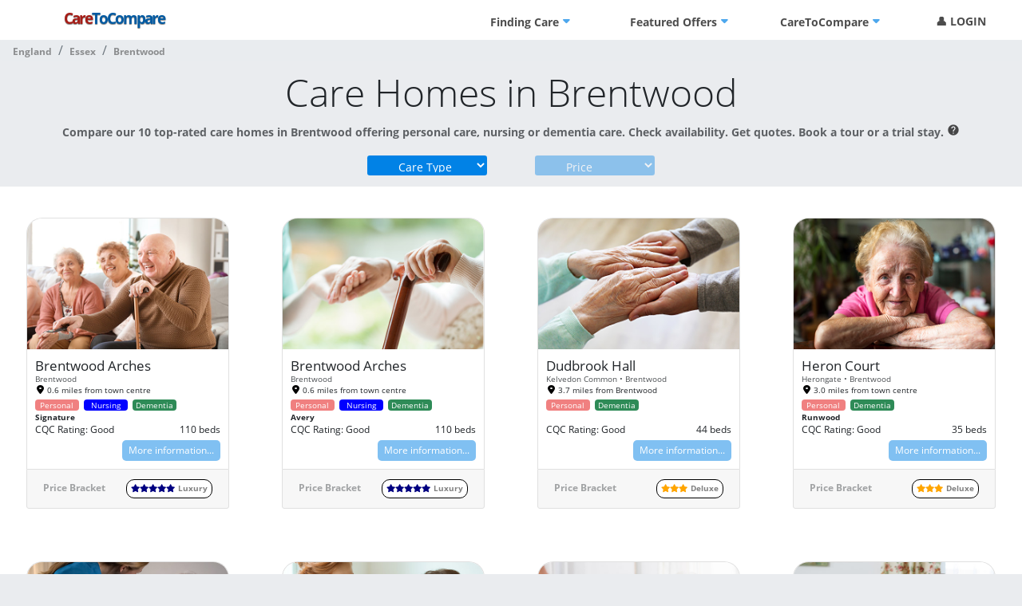

--- FILE ---
content_type: text/html; charset=UTF-8
request_url: https://www.caretocompare.co.uk/care-home-finder/towns/care-homes-in-brentwood.php
body_size: 17368
content:

<!-- Ver. 5.0  town - 22/07/2024 -->
<!DOCTYPE html>
<html lang="en">
<head>

<meta charset="UTF-8">
<meta name="viewport" content="width=device-width, initial-scale=1.0">
<meta http-equiv="X-UA-Compatible" content="ie=edge">

<meta name="description" content="Care homes in Brentwood offering personal, nursing or dementia care">

<title>Care Homes in  Brentwood | Compare our 10 top-rated providers</title>
    
    <!-- Google tag (gtag.js) -->
    <script async src="https://www.googletagmanager.com/gtag/js?id=G-DM78T3JG2P"></script>
    <script>
    window.dataLayer = window.dataLayer || [];
    function gtag(){dataLayer.push(arguments);}
    gtag('js', new Date());

    gtag('config', 'G-DM78T3JG2P');
    </script>
    
    <!-- Canonical -->
    <link rel="canonical" href="https://caretocompare.co.uk/care-home-finder/towns/care-homes-in-brentwood.php">
    
    <!-- Bootstrap CSS Stylesheet -->
    <link rel="stylesheet" href="https://cdn.jsdelivr.net/npm/bootstrap@4.6.1/dist/css/bootstrap.min.css">

    <!-- W3 CSS -->
    <link rel="stylesheet" href="https://cdnjs.cloudflare.com/ajax/libs/w3-css/4.1.0/w3.min.css">
    <link rel="stylesheet" href="https://www.w3schools.com/lib/w3-colors-2021.css">
    
    <!-- JQuery scripts --> 
    <script src="https://ajax.googleapis.com/ajax/libs/jquery/3.7.1/jquery.min.js"></script>
    <script src="https://cdn.jsdelivr.net/npm/popper.js@1.16.1/dist/umd/popper.min.js"></script>
    <script src="https://code.jquery.com/ui/1.13.2/jquery-ui.js"></script>
    
    <!-- Bootstrap -->
     <script src="https://cdn.jsdelivr.net/npm/bootstrap@4.6.1/dist/js/bootstrap.bundle.min.js"></script>
    
    <!-- Material Icons -->
    <link href="https://fonts.googleapis.com/icon?family=Material+Icons" rel="stylesheet">
    <link href="https://fonts.googleapis.com/css2?family=Material+Symbols+Outlined:opsz,wght,FILL,GRAD@20,100,1,200" rel="stylesheet" >
    
    <!-- Font Awesome -->
    <link rel="stylesheet" href="https://cdnjs.cloudflare.com/ajax/libs/font-awesome/6.0.0-beta3/css/all.min.css" integrity="sha512-Fo3rlrZj/k7ujTnHg4CGR2D7kSs0v4LLanw2qksYuRlEzO+tcaEPQogQ0KaoGN26/zrn20ImR1DfuLWnOo7aBA==" crossorigin="anonymous" referrerpolicy="no-referrer">
    
    <!-- CSS  -->
    <link rel="stylesheet" href="//code.jquery.com/ui/1.13.2/themes/base/jquery-ui.css">
    
    <!-- Fonts -->
    <link rel="stylesheet" href="https://use.typekit.net/olr0fjh.css">

    <link rel="stylesheet" href="/stylesheets/canon-01.css">
    <link rel="stylesheet" href="/stylesheets/canon-02.css">
    <link rel="stylesheet" href="/stylesheets/canon-04.css">
    
    <script src="/js/canon05.js" defer></script>
    
<style>

#type {
    width: 150px;
    height: 25px;
    background-color: #0182E6;
    padding-left: 30px
}

#price {
    width: 150px;
    height: 25px;
    background-color: #0182E6;
    padding-left: 30px
}
    
select::-ms-expand {
    display: none;
}

#ballot {
    display: inline-block;
    vertical-align: middle;
    line-height: 1.0;
    font-size: 1.6em;
    padding: 0 0 10px 0;
    margin-right: -3px;
    color: indianred!important;
}

.front-logo { width: 150px!important; height: auto;}

    </style>
    
<style>

@media screen and (max-width: 767px) {
    
.spinner {padding: 1px 18px!important}

#filter02 {margin: 0 auto; width: 90%!important; padding: 0!important}
    
.mi-01 {font-size: 12px!important}
    
h2.lead-02 {width: 90%!important; margin: 0 auto!important; font-weight: 400!important; line-height: 1.3!important}
    
/* #row-three {vertical-align: middle; padding: 0} */
    
#f_0 {margin: 0px auto 0px!important}
    
#output, #selects {font-size: 11px!important; font-weight: 550!important; line-height: 1.3!important}

#myContent03 {width: 90%!important}

#type, #price {
    display: block!important;
    max-width: 100px!important;
    height: 22px!important;
    margin: 5px 0 0 0!important;
    padding: 0!important;
    border-radius: 6px!important
    }

img {height: 20px; width: 20px}
#butts {height: 20px!important}

#selects:empty:not(:focus):before { 
    font-size: 12px!important
}

.front-logo { width: 130px!important; height: auto;}

#ballot {
    line-height: 1.0;
    font-size: 1.0em!important;
    padding: 0!important;
    margin-right: 0px!important;
}

#row-four { margin: 5px 0 5px 0!important}
    }
    
    </style>

<style>
@media screen and (max-width: 767px) {
    .mobile-facility {visibility: visible!important}
    .top4 {width: 70%!important; padding: 0!important}
    .breadcrumb { padding: 0 16px!important}
    .breadcrumb-item a {font-size: 10px!important; font-weight: 550!important}
    }
    
@media screen and (min-width: 768px) {
    .mobile-facility {visibility: hidden!important}
    h2.lead-02 {font-weight: bold; line-height: 1.2}
    .breadcrumb { padding: 5px 16px!important}
    .breadcrumb-item a {font-size: 12px!important; font-weight: 600!important;}
    }
</style>

<style>

.button2 {
    border-radius: 5px;
    background-color: indianred; 
    color: #fff;
    box-shadow: 0px 8px 15px rgba(0, 0, 0, 0.1)!important; 
    font-size: 8px!important;
    padding: 3px;
    font-weight: 600;
    }
    
#button-101,
#button-102 {
    border-radius: 5px; 
    color: #fff;
    font-size: 11px;
    font-weight: 700;
    line-height: 11px;
    text-align: center;
    padding: 2px 15px;
    margin: 0 auto;  
    text-decoration: none; 
    box-shadow: 0px 8px 15px rgba(0, 0, 0, 0.1)!important; 
    transition: all 0.3s ease 0s;
    cursor: pointer; 
    }

#button-101:hover {opacity: 0.6}
#button-102:hover {opacity: 0.6}
    
.btn-t03 { 
    border-radius: 5px; 
    color: #fff;
    font-size: 12px;
    font-weight: 700;
    text-align: center;
    padding: 7px 18px;
    margin: 0 auto;  
    background-color: #0182e6; 
    text-decoration: none; 
    box-shadow: 0px 8px 15px rgba(0, 0, 0, 0.1)!important; 
    transition: all 0.3s ease 0s;
    cursor: pointer; 
    outline: none;
    line-height: 1.2
    }

.btn-t03:hover {opacity: 0.6}

#cal-01 {color: #fff!important; font-size: 13px!important }
    
</style>

<style>
#price:disabled {opacity: 0.4!important}
</style>
    
<style>

#selects:empty:not(:focus):before {
    content: attr(data-text);
    color: black;
    font-size: 16px;
    opacity: 0.6
}
    </style>

<style>

* {
  box-sizing: border-box;
}

/* Create two unequal columns that floats next to each other */
.split {
    float: left;
    padding: 0;
}

.left {
    width: 40%;
}

.right {
    width: 60%;
}

/* Clear floats after the columns */
.split:after {
    content: "";
    display: table;
    clear: both;
}

.check-label {
    display: table-cell;
    visibility: hidden;
    font-size: 12px; 
    font-weight: 700; 
    margin-left: 35px; 
    position: relative; 
    bottom: 1px; 
    float: left; 
    opacity: 0.4
}
    
.container-10 {
display: none;
    }
    </style>
    
<style>

.rdo {
  position: relative;
  display: block;
  float: left;
  width: 18px;
  height: 18px;
  border-radius: 10px;
  background-color: lightgrey;
  /*background-color: #606062;
  background-image: linear-gradient(#474749, #606062);*/
  box-shadow: inset 0 1px 1px rgba(255,255,255,0.15), inset 0 -1px 1px rgba(0,0,0,0.15);
  transition: all 0.15s ease;
}
.rdo:after {
  content: "";
  position: absolute;
  display: block;
  top: 6px;
  left: 6px;
  width: 6px;
  height: 6px;
  border-radius: 50%;
  background: #fff;
  opacity: 0;
  transform: scale(0);
}

span.bracket {margin-top: 3px; opacity: 0.7}
        
.rdo + span {
  float: left;
  margin-left: 6px;
}
.forms {
  margin: auto;
  user-select: none;
}
.forms label {
  display: inline-block;
  margin: 10px;
  cursor: pointer;
  font-size: 12px;
  font-weight: 700
}

.forms input[type="radio"] {
  position: absolute;
  opacity: 0;
}
.forms input[type="radio"]:checked + .rdo {
  background-color: #606062;
  background-image: linear-gradient(#255cd2, #1d52c1);
}
.forms input[type="radio"]:checked + .rdo:after {
  opacity: 1;
  transform: scale(1);
  transition: all 0.15s ease;
}

    </style>

<style>
    
.container{
    width: 100%;
    border: 0px solid black;
    overflow: hidden;
}

.greener {
    height: 650px;
    background-image: linear-gradient(to bottom, darkblue, #46648c);
    /*background-image: linear-gradient(to bottom, red, indianred);*/
    position: relative;
    width: 100%; 
}

.greener:before {
    content: '';
    position: absolute;
    bottom: 0; right: 0;
    border-bottom: 30px solid #eff8ff;
    border-left: 1500px solid transparent;
    width: 0;
    }
    
/*.replacement {
    height: 750px;
    background-color: transparent;
    position: relative;
}

.replacement:before {
    content: '';
    position: absolute;
    bottom: 0; right: 0;
    border-bottom: 30px solid white;
    border-left: 1500px solid transparent;
    width: 0;
    }
    */
.short {height:600px; border: 0px solid black; padding: 40px 0px}
.short-stay {color: #fff; height: 250px; border: 0px solid green; padding: 30px 0px}
.short-stay-content {margin: 0 auto; width: 70%; padding: 20px 0px}

.line01{font-size: 18px; font-weight: 500; line-height: 1.0}
.line02{font-size: 10px; font-weight: 500; line-height: 0.8}   
.line03{font-size: 14px; font-weight: 500; line-height: 24px; letter-spacing: 1px}
.line05{padding-top: 8px; line-height: 1.0}
.line06{border: 1px solid green; text-align: left; line-height: 1.0}
.line10{height: 100px}
.line_image{display: block}

.input-icons i {
    position: absolute;
    }
          
.input-icons {
    width: 100%;
    margin-top: 30px;
    margin-left: 25px;
    border: 0px solid green; 
    margin: 0 auto; 
    font-size: 12px; 
    text-align: center
    }
          
.icon {
    padding: 10px;
    color: grey;
    min-width: 50px;
    text-align: center;
    }
    
#datepicker_start, #datepicker_start_01, #datepicker_end {
    text-align: center;
    width: 200px;
    height: 30px;
    /*margin: 20px 0px 0px 0px;*/
    /*color: red;*/
    font-size: 16px;
    border: thin solid #d4d4d4;
    /*-webkit-box-shadow: 0px 0px 10px 0px rgba(0, 0, 0, .5);
    -moz-box-shadow: 0px 0px 10px 0px rgba(0, 0, 0, .5);*/
}
    
#datepicker_start {margin-top: 5px}

.fa.picker-01 {
    opacity: 0.3; 
    color: black; 
    margin-top: 5px; 
    padding-top: 6px; 
    padding-left: 10px;
    font-size: 16px; 
    }
    
.fa.picker-02{
    opacity: 0.3; 
    color: black; 
    margin-top: 5px; 
    padding-bottom: 6px; 
    padding-left: 12px;
    font-size: 16px; 
    }
    
.fa.picker-03 {
    opacity: 0.3; 
    color: black; 
    margin-top: 5px; 
    padding-top: 1px; 
    padding-left: 10px;
    font-size: 16px; 
    }
    
#picker_to {
    font-size: 16px; 
    padding: 15px; 
    opacity: 0.4; 
    border: 0px solid red;
    text-transform: uppercase
    }
    
#calculated {
    display: none; 
    font-size: 16px; 
    text-align: center; 
    padding: 2px 0px
    }
    
/* 2. Small devices (landscape phones, 576px and up) */
@media (min-width: 300px) and (max-width: 767.98px) {

#top-title {
    display: block!important; 
    font-size: 18px!important; 
    margin-top: 15px!important;
    margin-bottom: 10px!important;
    }
.masthead-outer{height: 40px!important; padding: 5px 0px 0px 0px!important}
    
#placer, #typer, #pricer {padding: 0 57px 0 57px!important}

#choice {font-size: 10px!important; letter-spacing: -0.5px!important}

a img{width: 150px!important}   

.scaffold img{display: none!important}

.greener{
    height: 170px!important; 
    padding: 0!important; 
    border: 0px solid pink!important
    }
    
.greener:before {
    content: '';
    position: absolute;
    bottom: 0; right: 0;
    border-bottom: 0px solid #eff8ff;
    border-left: 0px solid transparent;
    width: 0;
    }
    
.short{height: 165px!important; padding: 0px 0px!important}
.short-stay{padding: 10px 30px; border: 0px solid white!important; height: 160px!important}
.short-stay-content{margin: 0 auto!important; width: 100%!important; height: 140px!important; padding: 0!important; border: 0px dotted white!important}

#line_01{font-size: 16px!important; font-weight: 600!important; color: #fff!important; line-height: 28px!important}
#line_02{font-size: 28px!important; font-weight: 700!important; line-height: 20px!important}
#line_03{font-size: 12px!important; font-weight: 600!important; line-height: 24px!important; color: #fff; letter-spacing: 1px}
#line_10{height: 20px!important}
#line_image{display: none!important}

.line02 {line-height: 0.9}
.line03 {margin-top: 0!important; padding-bottom: 0; height: 16px}
.line05 {margin-top: 8px; line-height: 1.0}
.line08 {line-height: 5px}

.spacer_02{height: 150px!important}
    
#datepicker_start, #datepicker_end {
    width: 200px!important;
    height: 40px!important;
    font-size: 18px!important;
    font-weight: 500!important
    }
    
.fa.picker-01 {
    opacity: 0.3; 
    color: black; 
    /*margin-top: 32px;*/
    padding-top: 9px; 
    padding-left: 20px;
    font-size: 20px; 
    }
    
.fa.picker-02{
    opacity: 0.3; 
    color: black; 
    margin-top: 3px; 
    padding-top: 6px; 
    padding-left: 20px;
    font-size: 20px; 
    }
    
#picker_to {
    font-size: 14px!important; 
    padding: 5px!important;
    font-weight: 600!important;
    margin-bottom: 5px!important
    }
    
#calculated {
    font-size: 18px!important;
    font-weight: 700!important;
    color: navy!important;
    opacity: 0.6!important
    }
    
.button6{
    padding: 10px 30px
    }
}
</style>

<style>

@media screen and (max-width: 767px) {

body {
    overflow-y: hidden!important;
    overflow-x: hidden!important;
}

body::-webkit-scrollbar {
    -webkit-appearance: none;
    width: 0;
    height: 0;
} 

.card-body {padding: 7px}

.sale-flash {display: none}

.grid-container {
  width: 100%;
  display: grid;
  grid-template-columns: auto 130px;
  grid-template-rows: 18px 13px 18px 20px 13px 13px 6px 25px;
  grid-column-gap: 5px;
  padding: 0;
}

.grid-container > div {
  margin: 0 10px;
  background-color: transparent;
  text-align: left;
  padding: 0;
  font-family: Open Sans, sans-serif;
  border-collapse: collapse;
  border: 0;
  }

.item1 {
  grid-column: 1 / 2;
  padding: 0;
  font-size: 16px;
  line-height: 1.2;
}

.item2 {
  grid-area: 1 / 2 / 5 / 3;
}
.item2 > img {
    float: right; 
    width: 85%; 
    height: 100%
}
.item4 {
    grid-row: 3;
    grid-column: 1 / 2;
    font-size: 9px;
    margin-top: -4px!important;
}
.item3, .item5, .item7 {
  grid-column: 1 / 2;
  font-size: 10px;
  padding: 0;
}

.item6 {
    grid-row: 4;
    grid-column: 1 / 2;
    margin-top: -4px!important;
}

.item5, .item7, .item11, .item14 {font-size: 10px}

.item8 {
  grid-column: 1 / 2;
  padding: 0;
  font-size: 10px;
  font-weight: 600
  }

.item9 {
  grid-row: 6;
  grid-column: 1 / 2;
  font-size: 9px
  }

.item10 {
  grid-row: 6;
  grid-column: 2 / 3;
  font-size: 9px
}
.item11 {
  grid-row: 7;
  grid-column: 1 / 3;
  font-size: 10px
 }
.item12 {
  grid-row: 8;
  grid-column: 1 / 2;
  font-size: 18px
}
.item13 {
  grid-row: 8;
  grid-column: 2 / 3;
  font-size: 18px
}
.item14 {
  grid-row: 9;
  grid-column: 1 / 3;
  font-size: 10px
}
.bedcount {display: none}

.badge-01, .badge-02, .badge-03 {width: 50px; font-size: 8px; padding: 2px 0px}

    }
    
@media screen and (min-width: 768px) {
.grid-container {text-align: left}

.grid-container > div {
    margin: 0 -5px
}
  
.item1 {font-size: 17px; text-align: left; line-height: 1.3;}
.item2 {display: none}
.item3 {font-size: 10px; font-weight: 400; opacity: 0.8}
.item4 {height: 18px; font-size: 10px}
.badge-01, .badge-02, .badge-03 {width: 55px; font-size: 8px; padding: 2px 0px}
.item8 {padding: 3px 0; font-size: 10px; font-weight: 600; min-height: 18px;}
.item9 {font-size: 12px}
.item10 {display: none}
.item11 {height: 7px}
.grid-container {height: 100%}
.check-label {margin-top: 7px}
.sale-flash {
    float: left; 
    position: absolute; 
    left: 20px; 
    top: 10px;
    z-index: 1000; 
    background-color: indianred; 
    padding: 5px; 
    color: #fff; 
    font-size: 10px; 
    font-weight: 600
    }
}

    </style>
    
<style>

.cannon-footer {
    display: grid;
    grid-template-columns: auto auto auto auto;
    grid-template-rows: auto auto auto auto auto;
    gap: 0;
    background-color: #fff;
    padding: 0;
    }

.cannon-footer > div {
    background-color: rgba(255, 255, 255, 0.8);
    border: 0;
    text-align: center;
    font-size: 30px;
    }
    
.item201 { 
    grid-column: 1 / 5;
    grid-row: 1;
    padding: 15px!important;
    font-size: 16px;
    line-height: 1.1;
    background-color: lightgrey!important;
    }

.item202 { 
    grid-column: 1 / 5;
    grid-row: 2;
    padding: 20px 0 0 0;
    line-height: 1.2;
    background-color: rgb(1,130,230)!important;
    }

.item203 { 
    grid-column: 1 / 5;
    grid-row: 3;
    padding: 0;
    font-size: 16px;
    line-height: 1.2;
    }

.item204 { 
    grid-column: 1 / 5;
    grid-row: 4;
    padding: 0;
    font-size: 16px;
    line-height: 1.2;
    }
    
.item205 { 
    grid-column: 1 / 2;
    grid-row: 5;
    padding: 10px 20px;
    line-height: 1.0;
    }
    
.emphasis {font-style: italic; font-weight: 300}

@media screen and (max-width: 767px) {
    #selects {margin-top: 5px}
    .item202 h3 {font-size: 14px}
    ul.tick-list {padding: 10px 30px; text-align: left; font-size: 13px; font-weight: 500; color: #fff}
    ul.tick-list li {line-height: 2.0}
    .box-white-quote {
        width: 100%;
        background-color: #fff; 
        border-radius: 6px;
        margin: 0 auto;
        font-size: 12px; 
        text-align: justify; 
        padding: 0 15px; 
        color: navy
    }
    .bubble {
        color: navy; 
        line-height: 1.2;
	    background-color: #fff;
	    border-radius: 5px;
	    box-shadow: 2px 6px 6px 0 rgba( 0, 0, 0, 0.4 );	
	    padding: 10px;
	    position: relative;
	    vertical-align: top;
	    margin: 10px auto;
	    max-width: 85%;
}

.bubble::before {
	    background-color: #fff;
	    content: "\00a0";
    	display: block;
	    height: 16px;
	    width: 16px;
	    position: absolute;
    	bottom: -7.5px;
	    left: 47%;
	    transform: rotate(47deg) skew(5deg);
	    -moz-transform: rotate(47deg) skew(5deg);
	    -ms-transform: rotate(47deg) skew(5deg);
	    -o-transform: rotate(47deg) skew(5deg);
	    -webkit-transform: rotate(47deg) skew(5deg);
	    /*box-shadow: 2px 2px 2px 0 rgba( 178, 178, 178, 0.4 );*/
	    box-shadow: 2px 6px 6px 0 rgba( 0, 0, 0, 0.4 );	
    }
    .main_id {text-align: center; font-size: 20px}
    .slogan_id {text-align: center; font-size: 12px}
    .back-to-top-link {text-align: center; font-size: 14px; font-weight: 700; color: indianred; text-decoration: underline;}
    .global-footer__link-list__item a {text-align: center; font-size: 14px; font-weight: 700; color: navy; line-height: 1.5; opacity: 0.7;}
}

@media screen and (min-width: 768px) {
    #selects {margin-top: 10px; font-size: 13px!important; font-weight: 700!important}
    .item201 h3 {font-size: 18px!important}
    .item202 h3 {font-size: 22px}
    .item204 #footsie tr td {font-size: 12px!important}
    ul.tick-list {padding: 10px 100px; text-align: center; font-size: 20px; font-weight: 500; color: #fff}
    ul.tick-list li {line-height: 1.5}
    .box-white-quote {
        width: 100%;
        background-color: #fff; 
        border-radius: 6px;
        margin: 0 auto;
        font-size: 16px; 
        text-align: justify; 
        padding: 0 20px; 
        color: navy
    }
    .bubble {
        color: navy; 
        line-height: 1.2;
	    background-color: #fff;
	    border-radius: 5px;
	    box-shadow: 2px 6px 6px 0 rgba( 0, 0, 0, 0.4 );	
	    padding: 10px;
	    position: relative;
	    vertical-align: top;
	    margin: 10px auto;
	    width: 30%;
	    min-width: 500px;
}

.bubble::before {
	    background-color: #fff;
	    content: "\00a0";
    	display: block;
	    height: 16px;
	    width: 16px;
	    position: absolute;
    	bottom: -7.5px;
	    left: 47%;
	    transform: rotate(47deg) skew(5deg);
	    -moz-transform: rotate(47deg) skew(5deg);
	    -ms-transform: rotate(47deg) skew(5deg);
	    -o-transform: rotate(47deg) skew(5deg);
	    -webkit-transform: rotate(47deg) skew(5deg);
	    /*box-shadow: 2px 2px 2px 0 rgba( 178, 178, 178, 0.4 );*/
	    box-shadow: 2px 6px 6px 0 rgba( 0, 0, 0, 0.4 );	
    }
    .main_id {text-align: center; font-size: 28px; font-weight: 600}
    .slogan_id {text-align: center; font-size: 14px}
    .back-to-top-link {text-align: center; font-size: 18px; font-weight: 700; color: indianred; text-decoration: underline;}
    .global-footer__link-list__item a {text-align: center; font-size: 18px; font-weight: 700; color: navy; line-height: 1.8; opacity: 0.7;}
}
    </style>

</head>

<body style="background-color: #eaecef">


<header>
    <div class="header-container" style="background-color: #fff; height: 30px; padding: 0; margin: 0">
        <div class="logo" style="padding: 0 0 20px 67px">
            <a href="/index.php">
                <span style="font-size: 1.2rem; font-weight: 600; color: rgb(166, 29, 23); letter-spacing: -2px; text-shadow: 0 1px 1px grey">Care</span><span style="font-size: 1.2rem; font-weight: 600; color: #015AA2; letter-spacing: -2px; text-shadow: 0 1px 1px grey">ToCompare</span>            </a>
        </div>

<!-- MAIN DESKTOP MENU -->
<nav>
    <ul class="menu" style="list-style: none; line-height: 200%">
        
        <li class="nav-1" id="nav-1" style="padding-top: 4px; margin: 0 70px 0 0">
                <a href="#" style="font-size: 14px">Finding Care <i class="fa-solid fa-caret-down" style="color: #0182e6; margin-top: 3px;"></i></a>

                <div class="nav-items-1" id="nav-items-1">
                    
                <!-- By Country -->
                <ul class="sub-menu" style="display: block">
                    <li>
                        <a href="/care-home-finder/countries/england/all-locations.php" class="">England&nbsp;</a>
                    </li>
                </ul>

                <!-- By County -->
                <ul class="sub-menu" style="display: block">
                    <li>
                        <a href="#" class="" onclick="myFunctionZA()">Counties&nbsp;<i class="fa fa-caret-right" style="color: cornflowerblue"></i></a>
                            <ul id="100" style="display: none">
                                <li><span class="caret" style="color: navy; font-weight: 700; opacity: 0.7;">East Midlands</span>
<ul class="nested"><li><a href="/care-home-finder/counties/care-homes-derbyshire.php">Derbyshire (129)</a></li>
<li><a href="/care-home-finder/counties/care-homes-leicestershire.php">Leicestershire (125)</a></li>
<li><a href="/care-home-finder/counties/care-homes-lincolnshire.php">Lincolnshire (120)</a></li>
<li><a href="/care-home-finder/counties/care-homes-northamptonshire.php">Northamptonshire (73)</a></li>
<li><a href="/care-home-finder/counties/care-homes-nottinghamshire.php">Nottinghamshire (160)</a></li>
<li><a href="/care-home-finder/counties/care-homes-rutland.php">Rutland (3)</a></li></ul>
</li><li><span class="caret" style="color: navy; font-weight: 700; opacity: 0.7;">East of England</span>
<ul class="nested"><li><a href="/care-home-finder/counties/care-homes-bedfordshire.php">Bedfordshire (57)</a></li>
<li><a href="/care-home-finder/counties/care-homes-cambridgeshire.php">Cambridgeshire (96)</a></li>
<li><a href="/care-home-finder/counties/care-homes-essex.php">Essex (193)</a></li>
<li><a href="/care-home-finder/counties/care-homes-hertfordshire.php">Hertfordshire (103)</a></li>
<li><a href="/care-home-finder/counties/care-homes-norfolk.php">Norfolk (145)</a></li>
<li><a href="/care-home-finder/counties/care-homes-suffolk.php">Suffolk (123)</a></li></ul>
</li><li><span class="caret" style="color: navy; font-weight: 700; opacity: 0.7;">North East England</span>
<ul class="nested"><li><a href="/care-home-finder/counties/care-homes-county-durham.php">County Durham (143)</a></li>
<li><a href="/care-home-finder/counties/care-homes-northumberland.php">Northumberland (57)</a></li>
<li><a href="/care-home-finder/counties/care-homes-tyne-and-wear.php">Tyne and Wear (156)</a></li></ul>
</li><li><span class="caret" style="color: navy; font-weight: 700; opacity: 0.7;">North West England</span>
<ul class="nested"><li><a href="/care-home-finder/counties/care-homes-cheshire.php">Cheshire (129)</a></li>
<li><a href="/care-home-finder/counties/care-homes-cumbria.php">Cumbria (63)</a></li>
<li><a href="/care-home-finder/counties/care-homes-greater-manchester.php">Greater Manchester (286)</a></li>
<li><a href="/care-home-finder/counties/care-homes-lancashire.php">Lancashire (269)</a></li>
<li><a href="/care-home-finder/counties/care-homes-merseyside.php">Merseyside (165)</a></li></ul>
</li><li><span class="caret" style="color: navy; font-weight: 700; opacity: 0.7;">South East England</span>
<ul class="nested"><li><a href="/care-home-finder/counties/care-homes-berkshire.php">Berkshire (57)</a></li>
<li><a href="/care-home-finder/counties/care-homes-buckinghamshire.php">Buckinghamshire (50)</a></li>
<li><a href="/care-home-finder/counties/care-homes-east-sussex.php">East Sussex (173)</a></li>
<li><a href="/care-home-finder/counties/care-homes-hampshire.php">Hampshire (235)</a></li>
<li><a href="/care-home-finder/counties/care-homes-isle-of-wight.php">Isle of Wight (39)</a></li>
<li><a href="/care-home-finder/counties/care-homes-kent.php">Kent (217)</a></li>
<li><a href="/care-home-finder/counties/care-homes-oxfordshire.php">Oxfordshire (70)</a></li>
<li><a href="/care-home-finder/counties/care-homes-surrey.php">Surrey (186)</a></li>
<li><a href="/care-home-finder/counties/care-homes-west-sussex.php">West Sussex (149)</a></li></ul>
</li><li><span class="caret" style="color: navy; font-weight: 700; opacity: 0.7;">South West England</span>
<ul class="nested"><li><a href="/care-home-finder/counties/care-homes-bristol.php">Bristol (76)</a></li>
<li><a href="/care-home-finder/counties/care-homes-cornwall.php">Cornwall (100)</a></li>
<li><a href="/care-home-finder/counties/care-homes-devon.php">Devon (273)</a></li>
<li><a href="/care-home-finder/counties/care-homes-dorset.php">Dorset (150)</a></li>
<li><a href="/care-home-finder/counties/care-homes-gloucestershire.php">Gloucestershire (75)</a></li>
<li><a href="/care-home-finder/counties/care-homes-somerset.php">Somerset (152)</a></li>
<li><a href="/care-home-finder/counties/care-homes-wiltshire.php">Wiltshire (68)</a></li></ul>
</li><li><span class="caret" style="color: navy; font-weight: 700; opacity: 0.7;">West Midlands</span>
<ul class="nested"><li><a href="/care-home-finder/counties/care-homes-herefordshire.php">Herefordshire (36)</a></li>
<li><a href="/care-home-finder/counties/care-homes-shropshire.php">Shropshire (65)</a></li>
<li><a href="/care-home-finder/counties/care-homes-staffordshire.php">Staffordshire (121)</a></li>
<li><a href="/care-home-finder/counties/care-homes-warwickshire.php">Warwickshire (56)</a></li>
<li><a href="/care-home-finder/counties/care-homes-west-midlands.php">West Midlands (273)</a></li>
<li><a href="/care-home-finder/counties/care-homes-worcestershire.php">Worcestershire (77)</a></li></ul>
</li><li><span class="caret" style="color: navy; font-weight: 700; opacity: 0.7;">Yorkshire &amp; the Humber</span>
<ul class="nested"><li><a href="/care-home-finder/counties/care-homes-east-riding-of-yorkshire.php">East Riding of Yorkshire (107)</a></li>
<li><a href="/care-home-finder/counties/care-homes-north-yorkshire.php">North Yorkshire (172)</a></li>
<li><a href="/care-home-finder/counties/care-homes-north-lincolnshire.php">North Lincolnshire (65)</a></li>
<li><a href="/care-home-finder/counties/care-homes-south-yorkshire.php">South Yorkshire (164)</a></li>
<li><a href="/care-home-finder/counties/care-homes-west-yorkshire.php">West Yorkshire (230)</a></li></ul>
</li>                            </ul>            
                    </li>
                </ul>

                <!-- By Borough -->
                <ul class="sub-menu" style="display: block">
                    <li>
                        <a href="#" class="" onclick="myFunctionZB()">London&nbsp;<i class="fa fa-caret-right" style="color: cornflowerblue"></i></a>
                            <ul id="200" style="display: none">
                                
<li><a href="/care-home-finder/london/care-homes-in-barking.php">Barking &amp; Dagenham (10)</a></li>
<li><a href="/care-home-finder/london/care-homes-in-barnet.php">Barnet (30)</a></li>
<li><a href="/care-home-finder/london/care-homes-in-bexley.php">Bexley (19)</a></li>
<li><a href="/care-home-finder/london/care-homes-in-brent.php">Brent (7)</a></li>
<li><a href="/care-home-finder/london/care-homes-in-bromley.php">Bromley (21)</a></li>
<li><a href="/care-home-finder/london/care-homes-in-camden.php">Camden (4)</a></li>
<li><a href="">City of London (0)</a></li>
<li><a href="/care-home-finder/london/care-homes-in-croydon.php">Croydon (47)</a></li>
<li><a href="/care-home-finder/london/care-homes-in-ealing.php">Ealing (12)</a></li>
<li><a href="/care-home-finder/london/care-homes-in-enfield.php">Enfield (29)</a></li>
<li><a href="/care-home-finder/london/care-homes-in-greenwich.php">Greenwich (8)</a></li>
<li><a href="/care-home-finder/london/care-homes-in-hackney.php">Hackney (3)</a></li>
<li><a href="/care-home-finder/london/care-homes-in-hammersmith.php">Hammersmith &amp; Fulham (2)</a></li>
<li><a href="/care-home-finder/london/care-homes-in-haringey.php">Haringey (4)</a></li>
<li><a href="/care-home-finder/london/care-homes-in-harrow.php">Harrow (17)</a></li>
<li><a href="/care-home-finder/london/care-homes-in-havering.php">Havering (31)</a></li>
<li><a href="/care-home-finder/london/care-homes-in-hillingdon.php">Hillingdon (23)</a></li>
<li><a href="/care-home-finder/london/care-homes-in-hounslow.php">Hounslow (7)</a></li>
<li><a href="/care-home-finder/london/care-homes-in-islington.php">Islington (8)</a></li>
<li><a href="/care-home-finder/london/care-homes-in-kensington.php">Kensington &amp; Chelsea (7)</a></li>
<li><a href="/care-home-finder/london/care-homes-in-kingston-upon-thames.php">Kingston upon Thames (15)</a></li>
<li><a href="/care-home-finder/london/care-homes-in-lambeth.php">Lambeth (12)</a></li>
<li><a href="/care-home-finder/london/care-homes-in-lewisham.php">Lewisham (15)</a></li>
<li><a href="/care-home-finder/london/care-homes-in-merton.php">Merton (12)</a></li>
<li><a href="/care-home-finder/london/care-homes-in-newham.php">Newham (3)</a></li>
<li><a href="/care-home-finder/london/care-homes-in-redbridge.php">Redbridge (21)</a></li>
<li><a href="/care-home-finder/london/care-homes-in-richmond-upon-thames.php">Richmond upon Thames (12)</a></li>
<li><a href="/care-home-finder/london/care-homes-in-southwark.php">Southwark (4)</a></li>
<li><a href="/care-home-finder/london/care-homes-in-sutton.php">Sutton (23)</a></li>
<li><a href="/care-home-finder/london/care-homes-in-tower-hamlets.php">Tower Hamlets (3)</a></li>
<li><a href="/care-home-finder/london/care-homes-in-waltham-forest.php">Waltham Forest (15)</a></li>
<li><a href="/care-home-finder/london/care-homes-in-wandsworth.php">Wandsworth (13)</a></li>
<li><a href="/care-home-finder/london/care-homes-in-westminster.php">Westminster (5)</a></li>                            </ul>            
                    </li>
                </ul>

                <!-- By City -->
                <ul class="sub-menu" style="display: block">
                    <li>
                        <a href="#" class="" onclick="myFunctionZC()">Cities&nbsp;<i class="fa fa-caret-right" style="color: cornflowerblue">
                        </i></a>
                            <ul id="300" style="display: none">
                             
<li><a href="/care-home-finder/cities/care-homes-in-bath.php">Bath<span class="secondary">Somerset</span></a></li>
<li><a href="/care-home-finder/cities/care-homes-in-birmingham.php">Birmingham<span class="secondary">West Midlands</span></a></li>
<li><a href="/care-home-finder/cities/care-homes-in-bradford.php">Bradford<span class="secondary">West Yorkshire</span></a></li>
<li><a href="/care-home-finder/cities/care-homes-in-brighton-and-hove.php">Brighton &amp; Hove<span class="secondary">East Sussex</span></a></li>
<li><a href="/care-home-finder/cities/care-homes-in-bristol.php">Bristol<span class="secondary">Bristol</span></a></li>
<li><a href="/care-home-finder/cities/care-homes-in-cambridge.php">Cambridge<span class="secondary">Cambridgeshire</span></a></li>
<li><a href="/care-home-finder/cities/care-homes-in-canterbury.php">Canterbury<span class="secondary">Kent</span></a></li>
<li><a href="/care-home-finder/cities/care-homes-in-carlisle.php">Carlisle<span class="secondary">Cumbria</span></a></li>
<li><a href="/care-home-finder/cities/care-homes-in-chelmsford.php">Chelmsford<span class="secondary">Essex</span></a></li>
<li><a href="/care-home-finder/cities/care-homes-in-chester.php">Chester<span class="secondary">Cheshire</span></a></li>
<li><a href="/care-home-finder/cities/care-homes-in-chichester.php">Chichester<span class="secondary">West Sussex</span></a></li>
<li><a href="/care-home-finder/cities/care-homes-in-colchester.php">Colchester<span class="secondary">Essex</span></a></li>
<li><a href="/care-home-finder/cities/care-homes-in-coventry.php">Coventry<span class="secondary">West Midlands</span></a></li>
<li><a href="/care-home-finder/cities/care-homes-in-derby.php">Derby<span class="secondary">Derbyshire</span></a></li>
<li><a href="/care-home-finder/cities/care-homes-in-doncaster.php">Doncaster<span class="secondary">South Yorkshire</span></a></li>
<li><a href="/care-home-finder/cities/care-homes-in-durham.php">Durham<span class="secondary">County Durham</span></a></li>
<li><a href="/care-home-finder/cities/care-homes-in-ely.php">Ely<span class="secondary">Cambridgeshire</span></a></li>
<li><a href="/care-home-finder/cities/care-homes-in-exeter.php">Exeter<span class="secondary">Devon</span></a></li>
<li><a href="/care-home-finder/cities/care-homes-in-gloucester.php">Gloucester<span class="secondary">Gloucestershire</span></a></li>
<li><a href="/care-home-finder/cities/care-homes-in-hereford.php">Hereford<span class="secondary">Herefordshire</span></a></li>
<li><a href="/care-home-finder/cities/care-homes-in-hull.php">Hull<span class="secondary">East Yorkshire</span></a></li>
<li><a href="/care-home-finder/cities/care-homes-in-lancaster.php">Lancaster<span class="secondary">Lancashire</span></a></li>
<li><a href="/care-home-finder/cities/care-homes-in-leeds.php">Leeds<span class="secondary">West Yorkshire</span></a></li>
<li><a href="/care-home-finder/cities/care-homes-in-leicester.php">Leicester<span class="secondary">Leicestershire</span></a></li>
<li><a href="/care-home-finder/cities/care-homes-in-lichfield.php">Lichfield<span class="secondary">Staffordshire</span></a></li>
<li><a href="/care-home-finder/cities/care-homes-in-lincoln.php">Lincoln<span class="secondary">Lincolnshire</span></a></li>
<li><a href="/care-home-finder/cities/care-homes-in-liverpool.php">Liverpool<span class="secondary">Merseyside</span></a></li>
<li><a href="/care-home-finder/cities/care-homes-in-london.php">London<span class="secondary">Greater London</span></a></li>
<li><a href="/care-home-finder/cities/care-homes-in-manchester.php">Manchester<span class="secondary">Greater Manchester</span></a></li>
<li><a href="/care-home-finder/cities/care-homes-in-milton-keynes.php">Milton Keynes<span class="secondary">Buckinghamshire</span></a></li>
<li><a href="/care-home-finder/cities/care-homes-in-newcastle-upon-tyne.php">Newcastle<span class="secondary">Tyne &amp; Wear</span></a></li>
<li><a href="/care-home-finder/cities/care-homes-in-norwich.php">Norwich<span class="secondary">Norfolk</span></a></li>
<li><a href="/care-home-finder/cities/care-homes-in-nottingham.php">Nottingham<span class="secondary">Nottinghamshire</span></a></li>
<li><a href="/care-home-finder/cities/care-homes-in-oxford.php">Oxford<span class="secondary">Oxfordshire</span></a></li>
<li><a href="/care-home-finder/cities/care-homes-in-peterborough.php">Peterborough<span class="secondary">Cambridgeshire</span></a></li>
<li><a href="/care-home-finder/cities/care-homes-in-plymouth.php">Plymouth<span class="secondary">Devon</span></a></li>
<li><a href="/care-home-finder/cities/care-homes-in-portsmouth.php">Portsmouth<span class="secondary">Hampshire</span></a></li>
<li><a href="/care-home-finder/cities/care-homes-in-preston.php">Preston<span class="secondary">Lancashire</span></a></li>
<li><a href="/care-home-finder/cities/care-homes-in-ripon.php">Ripon<span class="secondary">North Yorkshire</span></a></li>
<li><a href="/care-home-finder/cities/care-homes-in-salford.php">Salford<span class="secondary">Greater Manchester</span></a></li>
<li><a href="/care-home-finder/cities/care-homes-in-salisbury.php">Salisbury<span class="secondary">Wiltshire</span></a></li>
<li><a href="/care-home-finder/cities/care-homes-in-sheffield.php">Sheffield<span class="secondary">South Yorkshire</span></a></li>
<li><a href="/care-home-finder/cities/care-homes-in-southampton.php">Southampton<span class="secondary">Hampshire</span></a></li>
<li><a href="/care-home-finder/cities/care-homes-in-southend-on-sea.php">Southend-on-Sea<span class="secondary">Essex</span></a></li>
<li><a href="/care-home-finder/cities/care-homes-in-st-albans.php">St Albans<span class="secondary">Hertfordshire</span></a></li>
<li><a href="/care-home-finder/cities/care-homes-in-stoke-on-trent.php">Stoke-on-Trent<span class="secondary">Staffordshire</span></a></li>
<li><a href="/care-home-finder/cities/care-homes-in-sunderland.php">Sunderland<span class="secondary">Tyne &amp; Wear</span></a></li>
<li><a href="/care-home-finder/cities/care-homes-in-truro.php">Truro<span class="secondary">Cornwall</span></a></li>
<li><a href="/care-home-finder/cities/care-homes-in-wakefield.php">Wakefield<span class="secondary">West Yorkshire</span></a></li>
<li><a href="/care-home-finder/cities/care-homes-in-warwick.php">Warwick<span class="secondary">Warwickshire</span></a></li>
<li><a href="/care-home-finder/cities/care-homes-in-wells.php">Wells<span class="secondary">Somerset</span></a></li>
<li><a href="/care-home-finder/cities/care-homes-in-winchester.php">Winchester<span class="secondary">Hampshire</span></a></li>
<li><a href="/care-home-finder/cities/care-homes-in-wolverhampton.php">Wolverhampton<span class="secondary">West Midlands</span></a></li>
<li><a href="/care-home-finder/cities/care-homes-in-worcester.php">Worcester<span class="secondary">Worcestershire</span></a></li>
<li><a href="/care-home-finder/cities/care-homes-in-york.php">York<span class="secondary">North Yorkshire</span></a></li>    
                            </ul>
                    </li>
                </ul>

                <!-- By Town -->
                <ul class="sub-menu" style="display: block">
                    <li>
                        <a href="#" class="" onclick="myFunctionZD()">Towns&nbsp;<i class="fa fa-caret-right" style="color: cornflowerblue">
                        </i></a>
                            <ul id="500" style="display: none">
                                
<li><a href="/care-home-finder/towns/care-homes-in-arundel.php">Arundel <span class="secondary">West Sussex</span></a></li>
<li><a href="/care-home-finder/towns/care-homes-in-ashford.php">Ashford <span class="secondary">Kent</span></a></li>
<li><a href="/care-home-finder/towns/care-homes-in-banbury.php">Banbury <span class="secondary">Oxfordshire</span></a></li>
<li><a href="/care-home-finder/towns/care-homes-in-barnsley.php">Barnsley <span class="secondary">South Yorkshire</span></a></li>
<li><a href="/care-home-finder/towns/care-homes-in-basingstoke.php">Basingstoke <span class="secondary">Hampshire</span></a></li>
<li><a href="/care-home-finder/towns/care-homes-in-bedford.php">Bedford <span class="secondary">Bedfordshire</span></a></li>
<li><a href="/care-home-finder/towns/care-homes-in-bexhill-on-sea.php">Bexhill-on-Sea <span class="secondary">East Sussex</span></a></li>
<li><a href="/care-home-finder/towns/care-homes-in-billingshurst.php">Billingshurst <span class="secondary">West Sussex</span></a></li>
<li><a href="/care-home-finder/towns/care-homes-in-bishop-auckland.php">Bishop Auckland <span class="secondary">County Durham</span></a></li>
<li><a href="/care-home-finder/towns/care-homes-in-blackburn.php">Blackburn <span class="secondary">Lancashire</span></a></li>
<li><a href="/care-home-finder/towns/care-homes-in-blackpool.php">Blackpool <span class="secondary">Lancashire</span></a></li>
<li><a href="/care-home-finder/towns/care-homes-in-bognor-regis.php">Bognor Regis <span class="secondary">West Sussex</span></a></li>
<li><a href="/care-home-finder/towns/care-homes-in-bolton.php">Bolton <span class="secondary">Greater Manchester</span></a></li>
<li><a href="/care-home-finder/towns/care-homes-in-boston.php">Boston <span class="secondary">Lincolnshire</span></a></li>
<li><a href="/care-home-finder/towns/care-homes-in-bournemouth.php">Bournemouth <span class="secondary">Dorset</span></a></li>
<li><a href="/care-home-finder/towns/care-homes-in-braintree.php">Braintree <span class="secondary">Essex</span></a></li>
<li><a href="/care-home-finder/towns/care-homes-in-brentwood.php">Brentwood <span class="secondary">Essex</span></a></li>
<li><a href="/care-home-finder/towns/care-homes-in-bridlington.php">Bridlington <span class="secondary">East Riding of Yorkshire</span></a></li>
<li><a href="/care-home-finder/towns/care-homes-in-burgess-hill.php">Burgess Hill <span class="secondary">West Sussex</span></a></li>
<li><a href="/care-home-finder/towns/care-homes-in-burnley.php">Burnley <span class="secondary">Lancashire</span></a></li>
<li><a href="/care-home-finder/towns/care-homes-in-burton-upon-trent.php">Burton upon Trent <span class="secondary">Staffordshire</span></a></li>
<li><a href="/care-home-finder/towns/care-homes-in-bury.php">Bury <span class="secondary">Greater Manchester</span></a></li>
<li><a href="/care-home-finder/towns/care-homes-in-bury-st-edmunds.php">Bury St Edmunds <span class="secondary">Suffolk</span></a></li>
<li><a href="/care-home-finder/towns/care-homes-in-camberley.php">Camberley <span class="secondary">Surrey</span></a></li>
<li><a href="/care-home-finder/towns/care-homes-in-cheltenham.php">Cheltenham <span class="secondary">Gloucestershire</span></a></li>
<li><a href="/care-home-finder/towns/care-homes-in-chesterfield.php">Chesterfield <span class="secondary">Derbyshire</span></a></li>
<li><a href="/care-home-finder/towns/care-homes-in-clacton-on-sea.php">Clacton-on-Sea <span class="secondary">Essex</span></a></li>
<li><a href="/care-home-finder/towns/care-homes-in-crawley.php">Crawley <span class="secondary">West Sussex</span></a></li>
<li><a href="/care-home-finder/towns/care-homes-in-darlington.php">Darlington <span class="secondary">County Durham</span></a></li>
<li><a href="/care-home-finder/towns/care-homes-in-dereham.php">Dereham <span class="secondary">Norfolk</span></a></li>
<li><a href="/care-home-finder/towns/care-homes-in-eastbourne.php">Eastbourne <span class="secondary">East Sussex</span></a></li>
<li><a href="/care-home-finder/towns/care-homes-in-east-grinstead.php">East Grinstead <span class="secondary">West Sussex</span></a></li>
<li><a href="/care-home-finder/towns/care-homes-in-exmouth.php">Exmouth <span class="secondary">Devon</span></a></li>
<li><a href="/care-home-finder/towns/care-homes-in-fareham.php">Fareham <span class="secondary">Hampshire</span></a></li>
<li><a href="/care-home-finder/towns/care-homes-in-farnham.php">Farnham <span class="secondary">Surrey</span></a></li>
<li><a href="/care-home-finder/towns/care-homes-in-felixstowe.php">Felixstowe <span class="secondary">Suffolk</span></a></li>
<li><a href="/care-home-finder/towns/care-homes-in-folkestone.php">Folkestone <span class="secondary">Kent</span></a></li>
<li><a href="/care-home-finder/towns/care-homes-in-gainsborough.php">Gainsborough <span class="secondary">Lincolnshire</span></a></li>
<li><a href="/care-home-finder/towns/care-homes-in-gateshead.php">Gateshead <span class="secondary">Tyne and Wear</span></a></li>
<li><a href="/care-home-finder/towns/care-homes-in-goole.php">Goole <span class="secondary">East Riding of Yorkshire</span></a></li>
<li><a href="/care-home-finder/towns/care-homes-in-gosport.php">Gosport <span class="secondary">Hampshire</span></a></li>
<li><a href="/care-home-finder/towns/care-homes-in-grantham.php">Grantham <span class="secondary">Lincolnshire</span></a></li>
<li><a href="/care-home-finder/towns/care-homes-in-great-yarmouth.php">Great Yarmouth <span class="secondary">Norfolk</span></a></li>
<li><a href="/care-home-finder/towns/care-homes-in-grimsby.php">Grimsby <span class="secondary">Lincolnshire</span></a></li>
<li><a href="/care-home-finder/towns/care-homes-in-guildford.php">Guildford <span class="secondary">Surrey</span></a></li>
<li><a href="/care-home-finder/towns/care-homes-in-halifax.php">Halifax <span class="secondary">West Yorkshire</span></a></li>
<li><a href="/care-home-finder/towns/care-homes-in-harrogate.php">Harrogate <span class="secondary">North Yorkshire</span></a></li>
<li><a href="/care-home-finder/towns/care-homes-in-hartlepool.php">Hartlepool <span class="secondary">County Durham</span></a></li>
<li><a href="/care-home-finder/towns/care-homes-in-haywards-heath.php">Haywards Heath <span class="secondary">West Sussex</span></a></li>
<li><a href="/care-home-finder/towns/care-homes-in-henfield.php">Henfield <span class="secondary">West Sussex</span></a></li>
<li><a href="/care-home-finder/towns/care-homes-in-herne-bay.php">Herne Bay <span class="secondary">Kent</span></a></li>
<li><a href="/care-home-finder/towns/care-homes-in-hitchin.php">Hitchin <span class="secondary">Hertfordshire</span></a></li>
<li><a href="/care-home-finder/towns/care-homes-in-horsham.php">Horsham <span class="secondary">West Sussex</span></a></li>
<li><a href="/care-home-finder/towns/care-homes-in-huddersfield.php">Huddersfield <span class="secondary">West Yorkshire</span></a></li>
<li><a href="/care-home-finder/towns/care-homes-in-huntingdon.php">Huntingdon <span class="secondary">Cambridgeshire</span></a></li>
<li><a href="/care-home-finder/towns/care-homes-in-ilkeston.php">Ilkeston <span class="secondary">Derbyshire</span></a></li>
<li><a href="/care-home-finder/towns/care-homes-in-ipswich.php">Ipswich <span class="secondary">Suffolk</span></a></li>
<li><a href="/care-home-finder/towns/care-homes-in-keighley.php">Keighley <span class="secondary">West Yorkshire</span></a></li>
<li><a href="/care-home-finder/towns/care-homes-in-kettering.php">Kettering <span class="secondary">Northamptonshire</span></a></li>
<li><a href="/care-home-finder/towns/care-homes-in-kidderminster.php">Kidderminster <span class="secondary">Worcestershire</span></a></li>
<li><a href="/care-home-finder/towns/care-homes-in-kings-lynn.php">King's Lynn <span class="secondary">Norfolk</span></a></li>
<li><a href="/care-home-finder/towns/care-homes-in-lancing.php">Lancing <span class="secondary">West Sussex</span></a></li>
<li><a href="/care-home-finder/towns/care-homes-in-leamington-spa.php">Leamington Spa <span class="secondary">Warwickshire</span></a></li>
<li><a href="/care-home-finder/towns/care-homes-in-leigh-on-sea.php">Leigh-on-Sea <span class="secondary">Essex</span></a></li>
<li><a href="/care-home-finder/towns/care-homes-in-littlehampton.php">Littlehampton <span class="secondary">West Sussex</span></a></li>
<li><a href="/care-home-finder/towns/care-homes-in-loughborough.php">Loughborough <span class="secondary">Leicestershire</span></a></li>
<li><a href="/care-home-finder/towns/care-homes-in-lowestoft.php">Lowestoft <span class="secondary">Suffolk</span></a></li>
<li><a href="/care-home-finder/towns/care-homes-in-luton.php">Luton <span class="secondary">Bedfordshire</span></a></li>
<li><a href="/care-home-finder/towns/care-homes-in-lymington.php">Lymington <span class="secondary">Hampshire</span></a></li>
<li><a href="/care-home-finder/towns/care-homes-in-lytham-st-annes.php">Lytham St Anne's <span class="secondary">Lancashire</span></a></li>
<li><a href="/care-home-finder/towns/care-homes-in-maidenhead.php">Maidenhead <span class="secondary">Berkshire</span></a></li>
<li><a href="/care-home-finder/towns/care-homes-in-maidstone.php">Maidstone <span class="secondary">Kent</span></a></li>
<li><a href="/care-home-finder/towns/care-homes-in-mansfield.php">Mansfield <span class="secondary">Nottinghamshire</span></a></li>
<li><a href="/care-home-finder/towns/care-homes-in-margate.php">Margate <span class="secondary">Kent</span></a></li>
<li><a href="/care-home-finder/towns/care-homes-in-middlesbrough.php">Middlesbrough <span class="secondary">North Yorkshire</span></a></li>
<li><a href="/care-home-finder/towns/care-homes-in-midhurst.php">Midhurst <span class="secondary">West Sussex</span></a></li>
<li><a href="/care-home-finder/towns/care-homes-in-morecambe.php">Morecambe <span class="secondary">Lancashire</span></a></li>
<li><a href="/care-home-finder/towns/care-homes-in-new-milton.php">New Milton <span class="secondary">Hampshire</span></a></li>
<li><a href="/care-home-finder/towns/care-homes-in-newark.php">Newark <span class="secondary">Cambridgeshire</span></a></li>
<li><a href="/care-home-finder/towns/care-homes-in-newton-abbot.php">Newton Abbot <span class="secondary">Devon</span></a></li>
<li><a href="/care-home-finder/towns/care-homes-in-northampton.php">Northampton <span class="secondary">Northamptonshire</span></a></li>
<li><a href="/care-home-finder/towns/care-homes-in-oldham.php">Oldham <span class="secondary">Greater Manchester</span></a></li>
<li><a href="/care-home-finder/towns/care-homes-in-ormskirk.php">Ormskirk <span class="secondary">Lancashire</span></a></li>
<li><a href="/care-home-finder/towns/care-homes-in-paignton.php">Paignton <span class="secondary">Devon</span></a></li>
<li><a href="/care-home-finder/towns/care-homes-in-petworth.php">Petworth <span class="secondary">West Sussex</span></a></li>
<li><a href="/care-home-finder/towns/care-homes-in-pontefract.php">Pontefract <span class="secondary">West Yorkshire</span></a></li>
<li><a href="/care-home-finder/towns/care-homes-in-poole.php">Poole <span class="secondary">Dorset</span></a></li>
<li><a href="/care-home-finder/towns/care-homes-in-pulborough.php">Pulborough <span class="secondary">West Sussex</span></a></li>
<li><a href="/care-home-finder/towns/care-homes-in-purley.php">Purley <span class="secondary">Greater London</span></a></li>
<li><a href="/care-home-finder/towns/care-homes-in-reading.php">Reading <span class="secondary">Berkshire</span></a></li>
<li><a href="/care-home-finder/towns/care-homes-in-rochdale.php">Rochdale <span class="secondary">Greater Manchester</span></a></li>
<li><a href="/care-home-finder/towns/care-homes-in-rotherham.php">Rotherham <span class="secondary">South Yorkshire</span></a></li>
<li><a href="/care-home-finder/towns/care-homes-in-rugby.php">Rugby <span class="secondary">Warwickshire</span></a></li>
<li><a href="/care-home-finder/towns/care-homes-in-ryde.php">Ryde <span class="secondary">Isle of Wight</span></a></li>
<li><a href="/care-home-finder/towns/care-homes-in-scarborough.php">Scarborough <span class="secondary">North Yorkshire</span></a></li>
<li><a href="/care-home-finder/towns/care-homes-in-scunthorpe.php">Scunthorpe <span class="secondary">Lincolnshire</span></a></li>
<li><a href="/care-home-finder/towns/care-homes-in-seaford.php">Seaford <span class="secondary">East Sussex</span></a></li>
<li><a href="/care-home-finder/towns/care-homes-in-sevenoaks.php">Sevenoaks <span class="secondary">Kent</span></a></li>
<li><a href="/care-home-finder/towns/care-homes-in-shoreham.php">Shoreham-by-Sea<span class="secondary">West Sussex</span></a></li>
<li><a href="/care-home-finder/towns/care-homes-in-shrewsbury.php">Shrewsbury <span class="secondary">Shropshire</span></a></li>
<li><a href="/care-home-finder/towns/care-homes-in-solihull.php">Solihull <span class="secondary">West Midlands</span></a></li>
<li><a href="/care-home-finder/towns/care-homes-in-southport.php">Southport <span class="secondary">Merseyside</span></a></li>
<li><a href="/care-home-finder/towns/care-homes-in-spalding.php">Spalding <span class="secondary">Lincolnshire</span></a></li>
<li><a href="/care-home-finder/towns/care-homes-in-st-helens.php">St Helens <span class="secondary">Merseyside</span></a></li>
<li><a href="/care-home-finder/towns/care-homes-in-st-leonards-on-sea.php">St Leonards-on-Sea <span class="secondary">East Sussex</span></a></li>
<li><a href="/care-home-finder/towns/care-homes-in-stafford.php">Stafford <span class="secondary">Staffordshire</span></a></li>
<li><a href="/care-home-finder/towns/care-homes-in-steyning.php">Steyning <span class="secondary">West Sussex</span></a></li>
<li><a href="/care-home-finder/towns/care-homes-in-stockport.php">Stockport <span class="secondary">Greater Manchester</span></a></li>
<li><a href="/care-home-finder/towns/care-homes-in-stockton-on-tees.php">Stockton-on-Tees <span class="secondary">County Durham</span></a></li>
<li><a href="/care-home-finder/towns/care-homes-in-stourbridge.php">Stourbridge <span class="secondary">West Midlands</span></a></li>
<li><a href="/care-home-finder/towns/care-homes-in-sudbury.php">Sudbury <span class="secondary">Suffolk</span></a></li>
<li><a href="/care-home-finder/towns/care-homes-in-sutton-coldfield.php">Sutton Coldfield <span class="secondary">West Midlands</span></a></li>
<li><a href="/care-home-finder/towns/care-homes-in-sutton-in-ashfield.php">Sutton in Ashfield <span class="secondary">Nottinghamshire</span></a></li>
<li><a href="/care-home-finder/towns/care-homes-in-swadlincote.php">Swadlincote <span class="secondary">Derbyshire</span></a></li>
<li><a href="/care-home-finder/towns/care-homes-in-swindon.php">Swindon <span class="secondary">Wiltshire</span></a></li>
<li><a href="/care-home-finder/towns/care-homes-in-tamworth.php">Tamworth <span class="secondary">Staffordshire</span></a></li>
<li><a href="/care-home-finder/towns/care-homes-in-taunton.php">Taunton <span class="secondary">Somerset</span></a></li>
<li><a href="/care-home-finder/towns/care-homes-in-telford.php">Telford <span class="secondary">Shropshire</span></a></li>
<li><a href="/care-home-finder/towns/care-homes-in-torquay.php">Torquay <span class="secondary">Devon</span></a></li>
<li><a href="/care-home-finder/towns/care-homes-in-tunbridge-wells.php">Tunbridge Wells <span class="secondary">Kent</span></a></li>
<li><a href="/care-home-finder/towns/care-homes-in-walsall.php">Walsall <span class="secondary">West Midlands</span></a></li>
<li><a href="/care-home-finder/towns/care-homes-in-warrington.php">Warrington <span class="secondary">Buckinghamshire</span></a></li>
<li><a href="/care-home-finder/towns/care-homes-in-waterlooville.php">Waterlooville <span class="secondary">Hampshire</span></a></li>
<li><a href="/care-home-finder/towns/care-homes-in-watford.php">Watford <span class="secondary">Hertfordshire</span></a></li>
<li><a href="/care-home-finder/towns/care-homes-in-wellingborough.php">Wellingborough <span class="secondary">Northamptonshire</span></a></li>
<li><a href="/care-home-finder/towns/care-homes-in-westcliff-on-sea.php">Westcliff-on-Sea <span class="secondary">Essex</span></a></li>
<li><a href="/care-home-finder/towns/care-homes-in-weston-super-mare.php">Weston Super Mare <span class="secondary">Somerset</span></a></li>
<li><a href="/care-home-finder/towns/care-homes-in-weymouth.php">Weymouth <span class="secondary">Dorset</span></a></li>
<li><a href="/care-home-finder/towns/care-homes-in-whitley-bay.php">Whitley Bay <span class="secondary">Tyne and Wear</span></a></li>
<li><a href="/care-home-finder/towns/care-homes-in-wigan.php">Wigan <span class="secondary">Greater Manchester</span></a></li>
<li><a href="/care-home-finder/towns/care-homes-in-wirral.php">Wirral <span class="secondary">Merseyside</span></a></li>
<li><a href="/care-home-finder/towns/care-homes-in-wisbech.php">Wisbech <span class="secondary">Cambridgeshire</span></a></li>
<li><a href="/care-home-finder/towns/care-homes-in-woking.php">Woking <span class="secondary">Surrey</span></a></li>
<li><a href="/care-home-finder/towns/care-homes-in-woodbridge.php">Woodbridge <span class="secondary">Suffolk</span></a></li>
<li><a href="/care-home-finder/towns/care-homes-in-worksop.php">Worksop <span class="secondary">Nottinghamshire</span></a></li>
<li><a href="/care-home-finder/towns/care-homes-in-worthing.php">Worthing <span class="secondary">West Sussex</span></a></li>
<li><a href="/care-home-finder/towns/care-homes-in-yeovil.php">Yeovil <span class="secondary">Somerset</span></a></li>                            </ul>
                    </li>
                </ul>

                </div>
        </li>

    <!-- <li class="nav-2" style="padding-top: 4px">
            <a href="#" style="font-size: 14px">Funding Care <i class="fa-solid fa-caret-down" style="color: #0182e6; margin-top: 3px"></i></a>
            <div class="nav-items-2">
                <ul>
                    <li><a href="#">Nav Link 2.1</a></li>
                    <li><a href="#">Nav Link 2.2</a></li>
                    <li><a href="#">Nav Link 2.3</a></li>
                    <li><a href="#">Nav Link 2.4</a></li>
                    <li><a href="#">Nav Link 2.5</a></li>
                </ul>    
            </div>
        </li> -->

        <li class="nav-3" style="padding-top: 4px; margin: 0 110px 0 0">
            <a href="#" style="font-size: 14px">Featured Offers <i class="fa-solid fa-caret-down" style="color: #0182e6; margin-top: 3px"></i></a>
            <div class="nav-items-3">
                <ul>
                    <li><a href="#">Dorking<span class="secondary">Surrey</span></a></li>
            <li><a href="#">Farnham<span class="secondary">Surrey</span></a></li>
            <li><a href="#">Guildford<span class="secondary">Surrey</span></a></li>
            <li><a href="#">Reading<span class="secondary">Berkshire</span></a></li>                </ul>    
            </div>
        </li>

        <li class="nav-4" style="padding-top: 4px; margin: 0 40px 0 -50px">
            <a href="#" style="font-size: 14px">CareToCompare <i class="fa-solid fa-caret-down" style="color: #0182e6; margin-top: 3px"></i></a>
            <div class="nav-items-4">
                <ul>
                    <li><a href="/about-us.php">About us</a></li>
                    <!-- <li><a href="/our-purpose.php">Our Purpose</a></li> -->
                    <li><a href="/our-kindness-credo.php">Our Kindness Credo</a></li>
                    <li><a href="/how-does-it-work.php">How does it work?</a></li>
                    <li><a href="/frequently-asked-questions.php">FAQ</a></li>
                    <li><a href="/my-help-page02.php">Help</a></li>
                </ul>    
            </div>
        </li>

        <li class="nav-5" style="padding-top: 3px; margin: 0 32px 0 25px">
            <a href="/accounts/login.php" style="font-size: 14px; color: black; text-decoration: none; opacity: 0.7">&#x1F464;&nbsp;LOGIN</a>
        </li>
        
    </ul>
</nav>

<nav-01>
        <div class="menuButton" style="padding: 2px 50px 0 0">
            <svg viewBox="0 0 100 80" width="25" height="25">
                <rect width="100" height="12" rx="8"></rect>
                <rect y="30" width="100" height="12" rx="8"></rect>
                <rect y="60" width="100" height="12" rx="8"></rect>
            </svg>
        </div>
        <!-- <div class="menuButton" style="padding-right: 10px"><i class="fa-solid fa-bars fa-xl" style="font-size: 18px; color: navy"></i></div> -->
</nav-01>
        
    </div>

<!-- Responsive Menu Starts -->
    
<div id="burger-links" style="z-index: 4; height: 100%; opacity: 1.0; background-color: #fff; color: navy; width: 100%; padding: 0 0 3px 0">
    <ul> 
        <!-- BURGER MENU ITEM 01 -->      
        <li class="clickSlide menu-item menu-item-has-children" style="padding: 15px; border-top: 1px dashed grey; border-bottom: 1px dashed grey">
            <a class="burger-01" href="#" style="text-decoration: none">Finding Care&nbsp;<i class="fa fa-caret-right" style="color: cornflowerblue"></i></a>
            
            <!-- COUNTRY -->
            <ul class="sub-menu" style="display: none; margin: 18px 0 0 0">
                <li class="menu-item-1947">
                    <a class="burger-02" style="margin: 0 0 0 30px" href="/care-home-finder/countries/england/all-locations.php">ENGLAND&nbsp;</a>
                </li>
            </ul>
            
            <!-- COUNTY -->
            <ul class="sub-menu" style="display: none; margin: 0 0 0 10px">
                <li class="menu-item-has-children" style="padding: 15px 0; color: cornflowerblue">
                    <a href="#" class="burger-02" onclick="myFunctionZAA()">Counties&nbsp;<i class="fa fa-caret-right" style="color: cornflowerblue"></i></a>

                    <ul class="sub-menu-01" id="101" style="display: none; line-height: 24px; padding-top: 10px">

                        <!-- REGION 01a --> 
                        <li><a class="burger-03" href="#" id="400" onclick="reply_click(this.id)">East Midlands</a>
                            <ul class="nested-sub" id="401" style="display: none">
                                <li><a href="/care-home-finder/counties/care-homes-derbyshire.php">Derbyshire (129)</a></li>
<li><a href="/care-home-finder/counties/care-homes-leicestershire.php">Leicestershire (125)</a></li>
<li><a href="/care-home-finder/counties/care-homes-lincolnshire.php">Lincolnshire (120)</a></li>
<li><a href="/care-home-finder/counties/care-homes-northamptonshire.php">Northamptonshire (73)</a></li>
<li><a href="/care-home-finder/counties/care-homes-nottinghamshire.php">Nottinghamshire (160)</a></li>
<li><a href="/care-home-finder/counties/care-homes-rutland.php">Rutland (3)</a></li>                            </ul>
                        </li>

                        <!-- REGION 02a --> 
                        <li><a class="burger-03" href="#" id="410" onclick="reply_click(this.id)">East of England</a>
                            <ul class="nested-sub" id="411" style="display: none; line-height: 24px">
                                <li><a href="/care-home-finder/counties/care-homes-bedfordshire.php">Bedfordshire (57)</a></li>
<li><a href="/care-home-finder/counties/care-homes-cambridgeshire.php">Cambridgeshire (96)</a></li>
<li><a href="/care-home-finder/counties/care-homes-essex.php">Essex (193)</a></li>
<li><a href="/care-home-finder/counties/care-homes-hertfordshire.php">Hertfordshire (103)</a></li>
<li><a href="/care-home-finder/counties/care-homes-norfolk.php">Norfolk (145)</a></li>
<li><a href="/care-home-finder/counties/care-homes-suffolk.php">Suffolk (123)</a></li>                            </ul>
                        </li>

                        <!-- REGION 03a --> 
                        <!--<li><a class="burger-03" href="#" id="420" onclick="reply_click(this.id)">London</a>
                            <ul class="nested-sub" id="421" style="display: none; line-height: 24px">
                                                            </ul>
                        </li>-->

                        <!-- REGION 04a -->   
                        <li><a class="burger-03" href="#" id="430" onclick="reply_click(this.id)">North East England</a>
                            <ul class="nested-sub" id="431" style="display: none; line-height: 24px">
                                <li><a href="/care-home-finder/counties/care-homes-county-durham.php">County Durham (143)</a></li>
<li><a href="/care-home-finder/counties/care-homes-northumberland.php">Northumberland (57)</a></li>
<li><a href="/care-home-finder/counties/care-homes-tyne-and-wear.php">Tyne and Wear (156)</a></li>                            </ul>
                        </li>

                        <!-- REGION 05a --> 
                        <li><a class="burger-03" href="#" id="440" onclick="reply_click(this.id)">North West England</a>
                            <ul class="nested-sub" id="441" style="display: none; line-height: 24px">
                                <li><a href="/care-home-finder/counties/care-homes-cheshire.php">Cheshire (129)</a></li>
<li><a href="/care-home-finder/counties/care-homes-cumbria.php">Cumbria (63)</a></li>
<li><a href="/care-home-finder/counties/care-homes-greater-manchester.php">Greater Manchester (286)</a></li>
<li><a href="/care-home-finder/counties/care-homes-lancashire.php">Lancashire (269)</a></li>
<li><a href="/care-home-finder/counties/care-homes-merseyside.php">Merseyside (165)</a></li>                            </ul>
                        </li>

                        <!-- REGION 06a --> 
                        <li><a class="burger-03" href="#" id="450" onclick="reply_click(this.id)">South East England</a>
                            <ul class="nested-sub" id="451" style="display: none; line-height: 24px">
                                <li><a href="/care-home-finder/counties/care-homes-berkshire.php">Berkshire (57)</a></li>
<li><a href="/care-home-finder/counties/care-homes-buckinghamshire.php">Buckinghamshire (50)</a></li>
<li><a href="/care-home-finder/counties/care-homes-east-sussex.php">East Sussex (173)</a></li>
<li><a href="/care-home-finder/counties/care-homes-hampshire.php">Hampshire (235)</a></li>
<li><a href="/care-home-finder/counties/care-homes-isle-of-wight.php">Isle of Wight (39)</a></li>
<li><a href="/care-home-finder/counties/care-homes-kent.php">Kent (217)</a></li>
<li><a href="/care-home-finder/counties/care-homes-oxfordshire.php">Oxfordshire (70)</a></li>
<li><a href="/care-home-finder/counties/care-homes-surrey.php">Surrey (186)</a></li>
<li><a href="/care-home-finder/counties/care-homes-west-sussex.php">West Sussex (149)</a></li>                            </ul>
                        </li>

                        <!-- REGION 07a --> 
                        <li><a class="burger-03" href="#" id="460" onclick="reply_click(this.id)">South West England</a>
                            <ul class="nested-sub" id="461" style="display: none; line-height: 24px">
                                <li><a href="/care-home-finder/counties/care-homes-bristol.php">Bristol (76)</a></li>
<li><a href="/care-home-finder/counties/care-homes-cornwall.php">Cornwall (100)</a></li>
<li><a href="/care-home-finder/counties/care-homes-devon.php">Devon (273)</a></li>
<li><a href="/care-home-finder/counties/care-homes-dorset.php">Dorset (150)</a></li>
<li><a href="/care-home-finder/counties/care-homes-gloucestershire.php">Gloucestershire (75)</a></li>
<li><a href="/care-home-finder/counties/care-homes-somerset.php">Somerset (152)</a></li>
<li><a href="/care-home-finder/counties/care-homes-wiltshire.php">Wiltshire (68)</a></li>                            </ul>
                        </li>

                        <!-- REGION 08a --> 
                        <li><a class="burger-03" href="#" id="470" onclick="reply_click(this.id)">West Midlands</a>
                            <ul class="nested-sub" id="471" style="display: none; line-height: 24px">
                                <li><a href="/care-home-finder/counties/care-homes-herefordshire.php">Herefordshire (36)</a></li>
<li><a href="/care-home-finder/counties/care-homes-shropshire.php">Shropshire (65)</a></li>
<li><a href="/care-home-finder/counties/care-homes-staffordshire.php">Staffordshire (121)</a></li>
<li><a href="/care-home-finder/counties/care-homes-warwickshire.php">Warwickshire (56)</a></li>
<li><a href="/care-home-finder/counties/care-homes-west-midlands.php">West Midlands (273)</a></li>
<li><a href="/care-home-finder/counties/care-homes-worcestershire.php">Worcestershire (77)</a></li>                            </ul>
                        </li>

                        <!-- REGION 09a -->
                        <li><a class="burger-03" href="#" id="480" onclick="reply_click(this.id)">Yorkshire &amp; the Humber</a>
                            <ul class="nested-sub" id="481" style="display: none; line-height: 24px">
                                <li><a href="/care-home-finder/counties/care-homes-east-riding-of-yorkshire.php">East Riding of Yorkshire (107)</a></li>
<li><a href="/care-home-finder/counties/care-homes-north-yorkshire.php">North Yorkshire (172)</a></li>
<li><a href="/care-home-finder/counties/care-homes-north-lincolnshire.php">North Lincolnshire (65)</a></li>
<li><a href="/care-home-finder/counties/care-homes-south-yorkshire.php">South Yorkshire (164)</a></li>
<li><a href="/care-home-finder/counties/care-homes-west-yorkshire.php">West Yorkshire (230)</a></li>                            </ul>
                        </li>
                    </ul>
                </li>
            </ul>
            
            <!-- BOROUGH -->
            <ul class="sub-menu" style="display: none; margin: 0 0 18px 10px">
                <li class="menu-item-1947">
                    <a class="burger-02" href="#" onclick="myFunctionZBB()">London&nbsp;<i class="fa fa-caret-right" style="color: cornflowerblue"></i></a>
                    <ul class="sub-menu-02" id="201" style="display: none; line-height: 24px; height: 400px; overflow-y: auto; padding-top: 10px">
                        
<li><a href="/care-home-finder/london/care-homes-in-barking.php">Barking &amp; Dagenham (10)</a></li>
<li><a href="/care-home-finder/london/care-homes-in-barnet.php">Barnet (30)</a></li>
<li><a href="/care-home-finder/london/care-homes-in-bexley.php">Bexley (19)</a></li>
<li><a href="/care-home-finder/london/care-homes-in-brent.php">Brent (7)</a></li>
<li><a href="/care-home-finder/london/care-homes-in-bromley.php">Bromley (21)</a></li>
<li><a href="/care-home-finder/london/care-homes-in-camden.php">Camden (4)</a></li>
<li><a href="">City of London (0)</a></li>
<li><a href="/care-home-finder/london/care-homes-in-croydon.php">Croydon (47)</a></li>
<li><a href="/care-home-finder/london/care-homes-in-ealing.php">Ealing (12)</a></li>
<li><a href="/care-home-finder/london/care-homes-in-enfield.php">Enfield (29)</a></li>
<li><a href="/care-home-finder/london/care-homes-in-greenwich.php">Greenwich (8)</a></li>
<li><a href="/care-home-finder/london/care-homes-in-hackney.php">Hackney (3)</a></li>
<li><a href="/care-home-finder/london/care-homes-in-hammersmith.php">Hammersmith &amp; Fulham (2)</a></li>
<li><a href="/care-home-finder/london/care-homes-in-haringey.php">Haringey (4)</a></li>
<li><a href="/care-home-finder/london/care-homes-in-harrow.php">Harrow (17)</a></li>
<li><a href="/care-home-finder/london/care-homes-in-havering.php">Havering (31)</a></li>
<li><a href="/care-home-finder/london/care-homes-in-hillingdon.php">Hillingdon (23)</a></li>
<li><a href="/care-home-finder/london/care-homes-in-hounslow.php">Hounslow (7)</a></li>
<li><a href="/care-home-finder/london/care-homes-in-islington.php">Islington (8)</a></li>
<li><a href="/care-home-finder/london/care-homes-in-kensington.php">Kensington &amp; Chelsea (7)</a></li>
<li><a href="/care-home-finder/london/care-homes-in-kingston-upon-thames.php">Kingston upon Thames (15)</a></li>
<li><a href="/care-home-finder/london/care-homes-in-lambeth.php">Lambeth (12)</a></li>
<li><a href="/care-home-finder/london/care-homes-in-lewisham.php">Lewisham (15)</a></li>
<li><a href="/care-home-finder/london/care-homes-in-merton.php">Merton (12)</a></li>
<li><a href="/care-home-finder/london/care-homes-in-newham.php">Newham (3)</a></li>
<li><a href="/care-home-finder/london/care-homes-in-redbridge.php">Redbridge (21)</a></li>
<li><a href="/care-home-finder/london/care-homes-in-richmond-upon-thames.php">Richmond upon Thames (12)</a></li>
<li><a href="/care-home-finder/london/care-homes-in-southwark.php">Southwark (4)</a></li>
<li><a href="/care-home-finder/london/care-homes-in-sutton.php">Sutton (23)</a></li>
<li><a href="/care-home-finder/london/care-homes-in-tower-hamlets.php">Tower Hamlets (3)</a></li>
<li><a href="/care-home-finder/london/care-homes-in-waltham-forest.php">Waltham Forest (15)</a></li>
<li><a href="/care-home-finder/london/care-homes-in-wandsworth.php">Wandsworth (13)</a></li>
<li><a href="/care-home-finder/london/care-homes-in-westminster.php">Westminster (5)</a></li>                    </ul>
                </li>
            </ul>
            
            <!-- CITY -->
            <ul class="sub-menu" style="display: none; margin: 0 0 18px 10px">
                <li class="menu-item-1947">
                    <a class="burger-02" href="#" onclick="myFunctionZCC();">Cities&nbsp;<i class="fa fa-caret-right" style="color: cornflowerblue"></i></a>
                    <ul class="sub-menu-02" id="301" style="display: none; line-height: 24px; height: 400px; overflow-y: auto; padding-top: 10px">
                        
<li><a href="/care-home-finder/cities/care-homes-in-bath.php">Bath<span class="secondary">Somerset</span></a></li>
<li><a href="/care-home-finder/cities/care-homes-in-birmingham.php">Birmingham<span class="secondary">West Midlands</span></a></li>
<li><a href="/care-home-finder/cities/care-homes-in-bradford.php">Bradford<span class="secondary">West Yorkshire</span></a></li>
<li><a href="/care-home-finder/cities/care-homes-in-brighton-and-hove.php">Brighton &amp; Hove<span class="secondary">East Sussex</span></a></li>
<li><a href="/care-home-finder/cities/care-homes-in-bristol.php">Bristol<span class="secondary">Bristol</span></a></li>
<li><a href="/care-home-finder/cities/care-homes-in-cambridge.php">Cambridge<span class="secondary">Cambridgeshire</span></a></li>
<li><a href="/care-home-finder/cities/care-homes-in-canterbury.php">Canterbury<span class="secondary">Kent</span></a></li>
<li><a href="/care-home-finder/cities/care-homes-in-carlisle.php">Carlisle<span class="secondary">Cumbria</span></a></li>
<li><a href="/care-home-finder/cities/care-homes-in-chelmsford.php">Chelmsford<span class="secondary">Essex</span></a></li>
<li><a href="/care-home-finder/cities/care-homes-in-chester.php">Chester<span class="secondary">Cheshire</span></a></li>
<li><a href="/care-home-finder/cities/care-homes-in-chichester.php">Chichester<span class="secondary">West Sussex</span></a></li>
<li><a href="/care-home-finder/cities/care-homes-in-colchester.php">Colchester<span class="secondary">Essex</span></a></li>
<li><a href="/care-home-finder/cities/care-homes-in-coventry.php">Coventry<span class="secondary">West Midlands</span></a></li>
<li><a href="/care-home-finder/cities/care-homes-in-derby.php">Derby<span class="secondary">Derbyshire</span></a></li>
<li><a href="/care-home-finder/cities/care-homes-in-doncaster.php">Doncaster<span class="secondary">South Yorkshire</span></a></li>
<li><a href="/care-home-finder/cities/care-homes-in-durham.php">Durham<span class="secondary">County Durham</span></a></li>
<li><a href="/care-home-finder/cities/care-homes-in-ely.php">Ely<span class="secondary">Cambridgeshire</span></a></li>
<li><a href="/care-home-finder/cities/care-homes-in-exeter.php">Exeter<span class="secondary">Devon</span></a></li>
<li><a href="/care-home-finder/cities/care-homes-in-gloucester.php">Gloucester<span class="secondary">Gloucestershire</span></a></li>
<li><a href="/care-home-finder/cities/care-homes-in-hereford.php">Hereford<span class="secondary">Herefordshire</span></a></li>
<li><a href="/care-home-finder/cities/care-homes-in-hull.php">Hull<span class="secondary">East Yorkshire</span></a></li>
<li><a href="/care-home-finder/cities/care-homes-in-lancaster.php">Lancaster<span class="secondary">Lancashire</span></a></li>
<li><a href="/care-home-finder/cities/care-homes-in-leeds.php">Leeds<span class="secondary">West Yorkshire</span></a></li>
<li><a href="/care-home-finder/cities/care-homes-in-leicester.php">Leicester<span class="secondary">Leicestershire</span></a></li>
<li><a href="/care-home-finder/cities/care-homes-in-lichfield.php">Lichfield<span class="secondary">Staffordshire</span></a></li>
<li><a href="/care-home-finder/cities/care-homes-in-lincoln.php">Lincoln<span class="secondary">Lincolnshire</span></a></li>
<li><a href="/care-home-finder/cities/care-homes-in-liverpool.php">Liverpool<span class="secondary">Merseyside</span></a></li>
<li><a href="/care-home-finder/cities/care-homes-in-london.php">London<span class="secondary">Greater London</span></a></li>
<li><a href="/care-home-finder/cities/care-homes-in-manchester.php">Manchester<span class="secondary">Greater Manchester</span></a></li>
<li><a href="/care-home-finder/cities/care-homes-in-milton-keynes.php">Milton Keynes<span class="secondary">Buckinghamshire</span></a></li>
<li><a href="/care-home-finder/cities/care-homes-in-newcastle-upon-tyne.php">Newcastle<span class="secondary">Tyne &amp; Wear</span></a></li>
<li><a href="/care-home-finder/cities/care-homes-in-norwich.php">Norwich<span class="secondary">Norfolk</span></a></li>
<li><a href="/care-home-finder/cities/care-homes-in-nottingham.php">Nottingham<span class="secondary">Nottinghamshire</span></a></li>
<li><a href="/care-home-finder/cities/care-homes-in-oxford.php">Oxford<span class="secondary">Oxfordshire</span></a></li>
<li><a href="/care-home-finder/cities/care-homes-in-peterborough.php">Peterborough<span class="secondary">Cambridgeshire</span></a></li>
<li><a href="/care-home-finder/cities/care-homes-in-plymouth.php">Plymouth<span class="secondary">Devon</span></a></li>
<li><a href="/care-home-finder/cities/care-homes-in-portsmouth.php">Portsmouth<span class="secondary">Hampshire</span></a></li>
<li><a href="/care-home-finder/cities/care-homes-in-preston.php">Preston<span class="secondary">Lancashire</span></a></li>
<li><a href="/care-home-finder/cities/care-homes-in-ripon.php">Ripon<span class="secondary">North Yorkshire</span></a></li>
<li><a href="/care-home-finder/cities/care-homes-in-salford.php">Salford<span class="secondary">Greater Manchester</span></a></li>
<li><a href="/care-home-finder/cities/care-homes-in-salisbury.php">Salisbury<span class="secondary">Wiltshire</span></a></li>
<li><a href="/care-home-finder/cities/care-homes-in-sheffield.php">Sheffield<span class="secondary">South Yorkshire</span></a></li>
<li><a href="/care-home-finder/cities/care-homes-in-southampton.php">Southampton<span class="secondary">Hampshire</span></a></li>
<li><a href="/care-home-finder/cities/care-homes-in-southend-on-sea.php">Southend-on-Sea<span class="secondary">Essex</span></a></li>
<li><a href="/care-home-finder/cities/care-homes-in-st-albans.php">St Albans<span class="secondary">Hertfordshire</span></a></li>
<li><a href="/care-home-finder/cities/care-homes-in-stoke-on-trent.php">Stoke-on-Trent<span class="secondary">Staffordshire</span></a></li>
<li><a href="/care-home-finder/cities/care-homes-in-sunderland.php">Sunderland<span class="secondary">Tyne &amp; Wear</span></a></li>
<li><a href="/care-home-finder/cities/care-homes-in-truro.php">Truro<span class="secondary">Cornwall</span></a></li>
<li><a href="/care-home-finder/cities/care-homes-in-wakefield.php">Wakefield<span class="secondary">West Yorkshire</span></a></li>
<li><a href="/care-home-finder/cities/care-homes-in-warwick.php">Warwick<span class="secondary">Warwickshire</span></a></li>
<li><a href="/care-home-finder/cities/care-homes-in-wells.php">Wells<span class="secondary">Somerset</span></a></li>
<li><a href="/care-home-finder/cities/care-homes-in-winchester.php">Winchester<span class="secondary">Hampshire</span></a></li>
<li><a href="/care-home-finder/cities/care-homes-in-wolverhampton.php">Wolverhampton<span class="secondary">West Midlands</span></a></li>
<li><a href="/care-home-finder/cities/care-homes-in-worcester.php">Worcester<span class="secondary">Worcestershire</span></a></li>
<li><a href="/care-home-finder/cities/care-homes-in-york.php">York<span class="secondary">North Yorkshire</span></a></li>                    </ul>
                </li>
            </ul>
            
            <!-- TOWN --> 
            <ul class="sub-menu" style="display: none; margin: 0 0 5px 10px">
                <li class="menu-item-1947">
                    <a class="burger-02" href="#" onclick="myFunctionZDD();">Towns&nbsp;<i class="fa fa-caret-right" style="color: cornflowerblue"></i></a>
                    <ul class="sub-menu-02" id="501" style="display: none; line-height: 24px; height: 400px; overflow-y: auto; padding-top: 10px">
                        
<li><a href="/care-home-finder/towns/care-homes-in-arundel.php">Arundel <span class="secondary">West Sussex</span></a></li>
<li><a href="/care-home-finder/towns/care-homes-in-ashford.php">Ashford <span class="secondary">Kent</span></a></li>
<li><a href="/care-home-finder/towns/care-homes-in-banbury.php">Banbury <span class="secondary">Oxfordshire</span></a></li>
<li><a href="/care-home-finder/towns/care-homes-in-barnsley.php">Barnsley <span class="secondary">South Yorkshire</span></a></li>
<li><a href="/care-home-finder/towns/care-homes-in-basingstoke.php">Basingstoke <span class="secondary">Hampshire</span></a></li>
<li><a href="/care-home-finder/towns/care-homes-in-bedford.php">Bedford <span class="secondary">Bedfordshire</span></a></li>
<li><a href="/care-home-finder/towns/care-homes-in-bexhill-on-sea.php">Bexhill-on-Sea <span class="secondary">East Sussex</span></a></li>
<li><a href="/care-home-finder/towns/care-homes-in-billingshurst.php">Billingshurst <span class="secondary">West Sussex</span></a></li>
<li><a href="/care-home-finder/towns/care-homes-in-bishop-auckland.php">Bishop Auckland <span class="secondary">County Durham</span></a></li>
<li><a href="/care-home-finder/towns/care-homes-in-blackburn.php">Blackburn <span class="secondary">Lancashire</span></a></li>
<li><a href="/care-home-finder/towns/care-homes-in-blackpool.php">Blackpool <span class="secondary">Lancashire</span></a></li>
<li><a href="/care-home-finder/towns/care-homes-in-bognor-regis.php">Bognor Regis <span class="secondary">West Sussex</span></a></li>
<li><a href="/care-home-finder/towns/care-homes-in-bolton.php">Bolton <span class="secondary">Greater Manchester</span></a></li>
<li><a href="/care-home-finder/towns/care-homes-in-boston.php">Boston <span class="secondary">Lincolnshire</span></a></li>
<li><a href="/care-home-finder/towns/care-homes-in-bournemouth.php">Bournemouth <span class="secondary">Dorset</span></a></li>
<li><a href="/care-home-finder/towns/care-homes-in-braintree.php">Braintree <span class="secondary">Essex</span></a></li>
<li><a href="/care-home-finder/towns/care-homes-in-brentwood.php">Brentwood <span class="secondary">Essex</span></a></li>
<li><a href="/care-home-finder/towns/care-homes-in-bridlington.php">Bridlington <span class="secondary">East Riding of Yorkshire</span></a></li>
<li><a href="/care-home-finder/towns/care-homes-in-burgess-hill.php">Burgess Hill <span class="secondary">West Sussex</span></a></li>
<li><a href="/care-home-finder/towns/care-homes-in-burnley.php">Burnley <span class="secondary">Lancashire</span></a></li>
<li><a href="/care-home-finder/towns/care-homes-in-burton-upon-trent.php">Burton upon Trent <span class="secondary">Staffordshire</span></a></li>
<li><a href="/care-home-finder/towns/care-homes-in-bury.php">Bury <span class="secondary">Greater Manchester</span></a></li>
<li><a href="/care-home-finder/towns/care-homes-in-bury-st-edmunds.php">Bury St Edmunds <span class="secondary">Suffolk</span></a></li>
<li><a href="/care-home-finder/towns/care-homes-in-camberley.php">Camberley <span class="secondary">Surrey</span></a></li>
<li><a href="/care-home-finder/towns/care-homes-in-cheltenham.php">Cheltenham <span class="secondary">Gloucestershire</span></a></li>
<li><a href="/care-home-finder/towns/care-homes-in-chesterfield.php">Chesterfield <span class="secondary">Derbyshire</span></a></li>
<li><a href="/care-home-finder/towns/care-homes-in-clacton-on-sea.php">Clacton-on-Sea <span class="secondary">Essex</span></a></li>
<li><a href="/care-home-finder/towns/care-homes-in-crawley.php">Crawley <span class="secondary">West Sussex</span></a></li>
<li><a href="/care-home-finder/towns/care-homes-in-darlington.php">Darlington <span class="secondary">County Durham</span></a></li>
<li><a href="/care-home-finder/towns/care-homes-in-dereham.php">Dereham <span class="secondary">Norfolk</span></a></li>
<li><a href="/care-home-finder/towns/care-homes-in-eastbourne.php">Eastbourne <span class="secondary">East Sussex</span></a></li>
<li><a href="/care-home-finder/towns/care-homes-in-east-grinstead.php">East Grinstead <span class="secondary">West Sussex</span></a></li>
<li><a href="/care-home-finder/towns/care-homes-in-exmouth.php">Exmouth <span class="secondary">Devon</span></a></li>
<li><a href="/care-home-finder/towns/care-homes-in-fareham.php">Fareham <span class="secondary">Hampshire</span></a></li>
<li><a href="/care-home-finder/towns/care-homes-in-farnham.php">Farnham <span class="secondary">Surrey</span></a></li>
<li><a href="/care-home-finder/towns/care-homes-in-felixstowe.php">Felixstowe <span class="secondary">Suffolk</span></a></li>
<li><a href="/care-home-finder/towns/care-homes-in-folkestone.php">Folkestone <span class="secondary">Kent</span></a></li>
<li><a href="/care-home-finder/towns/care-homes-in-gainsborough.php">Gainsborough <span class="secondary">Lincolnshire</span></a></li>
<li><a href="/care-home-finder/towns/care-homes-in-gateshead.php">Gateshead <span class="secondary">Tyne and Wear</span></a></li>
<li><a href="/care-home-finder/towns/care-homes-in-goole.php">Goole <span class="secondary">East Riding of Yorkshire</span></a></li>
<li><a href="/care-home-finder/towns/care-homes-in-gosport.php">Gosport <span class="secondary">Hampshire</span></a></li>
<li><a href="/care-home-finder/towns/care-homes-in-grantham.php">Grantham <span class="secondary">Lincolnshire</span></a></li>
<li><a href="/care-home-finder/towns/care-homes-in-great-yarmouth.php">Great Yarmouth <span class="secondary">Norfolk</span></a></li>
<li><a href="/care-home-finder/towns/care-homes-in-grimsby.php">Grimsby <span class="secondary">Lincolnshire</span></a></li>
<li><a href="/care-home-finder/towns/care-homes-in-guildford.php">Guildford <span class="secondary">Surrey</span></a></li>
<li><a href="/care-home-finder/towns/care-homes-in-halifax.php">Halifax <span class="secondary">West Yorkshire</span></a></li>
<li><a href="/care-home-finder/towns/care-homes-in-harrogate.php">Harrogate <span class="secondary">North Yorkshire</span></a></li>
<li><a href="/care-home-finder/towns/care-homes-in-hartlepool.php">Hartlepool <span class="secondary">County Durham</span></a></li>
<li><a href="/care-home-finder/towns/care-homes-in-haywards-heath.php">Haywards Heath <span class="secondary">West Sussex</span></a></li>
<li><a href="/care-home-finder/towns/care-homes-in-henfield.php">Henfield <span class="secondary">West Sussex</span></a></li>
<li><a href="/care-home-finder/towns/care-homes-in-herne-bay.php">Herne Bay <span class="secondary">Kent</span></a></li>
<li><a href="/care-home-finder/towns/care-homes-in-hitchin.php">Hitchin <span class="secondary">Hertfordshire</span></a></li>
<li><a href="/care-home-finder/towns/care-homes-in-horsham.php">Horsham <span class="secondary">West Sussex</span></a></li>
<li><a href="/care-home-finder/towns/care-homes-in-huddersfield.php">Huddersfield <span class="secondary">West Yorkshire</span></a></li>
<li><a href="/care-home-finder/towns/care-homes-in-huntingdon.php">Huntingdon <span class="secondary">Cambridgeshire</span></a></li>
<li><a href="/care-home-finder/towns/care-homes-in-ilkeston.php">Ilkeston <span class="secondary">Derbyshire</span></a></li>
<li><a href="/care-home-finder/towns/care-homes-in-ipswich.php">Ipswich <span class="secondary">Suffolk</span></a></li>
<li><a href="/care-home-finder/towns/care-homes-in-keighley.php">Keighley <span class="secondary">West Yorkshire</span></a></li>
<li><a href="/care-home-finder/towns/care-homes-in-kettering.php">Kettering <span class="secondary">Northamptonshire</span></a></li>
<li><a href="/care-home-finder/towns/care-homes-in-kidderminster.php">Kidderminster <span class="secondary">Worcestershire</span></a></li>
<li><a href="/care-home-finder/towns/care-homes-in-kings-lynn.php">King's Lynn <span class="secondary">Norfolk</span></a></li>
<li><a href="/care-home-finder/towns/care-homes-in-lancing.php">Lancing <span class="secondary">West Sussex</span></a></li>
<li><a href="/care-home-finder/towns/care-homes-in-leamington-spa.php">Leamington Spa <span class="secondary">Warwickshire</span></a></li>
<li><a href="/care-home-finder/towns/care-homes-in-leigh-on-sea.php">Leigh-on-Sea <span class="secondary">Essex</span></a></li>
<li><a href="/care-home-finder/towns/care-homes-in-littlehampton.php">Littlehampton <span class="secondary">West Sussex</span></a></li>
<li><a href="/care-home-finder/towns/care-homes-in-loughborough.php">Loughborough <span class="secondary">Leicestershire</span></a></li>
<li><a href="/care-home-finder/towns/care-homes-in-lowestoft.php">Lowestoft <span class="secondary">Suffolk</span></a></li>
<li><a href="/care-home-finder/towns/care-homes-in-luton.php">Luton <span class="secondary">Bedfordshire</span></a></li>
<li><a href="/care-home-finder/towns/care-homes-in-lymington.php">Lymington <span class="secondary">Hampshire</span></a></li>
<li><a href="/care-home-finder/towns/care-homes-in-lytham-st-annes.php">Lytham St Anne's <span class="secondary">Lancashire</span></a></li>
<li><a href="/care-home-finder/towns/care-homes-in-maidenhead.php">Maidenhead <span class="secondary">Berkshire</span></a></li>
<li><a href="/care-home-finder/towns/care-homes-in-maidstone.php">Maidstone <span class="secondary">Kent</span></a></li>
<li><a href="/care-home-finder/towns/care-homes-in-mansfield.php">Mansfield <span class="secondary">Nottinghamshire</span></a></li>
<li><a href="/care-home-finder/towns/care-homes-in-margate.php">Margate <span class="secondary">Kent</span></a></li>
<li><a href="/care-home-finder/towns/care-homes-in-middlesbrough.php">Middlesbrough <span class="secondary">North Yorkshire</span></a></li>
<li><a href="/care-home-finder/towns/care-homes-in-midhurst.php">Midhurst <span class="secondary">West Sussex</span></a></li>
<li><a href="/care-home-finder/towns/care-homes-in-morecambe.php">Morecambe <span class="secondary">Lancashire</span></a></li>
<li><a href="/care-home-finder/towns/care-homes-in-new-milton.php">New Milton <span class="secondary">Hampshire</span></a></li>
<li><a href="/care-home-finder/towns/care-homes-in-newark.php">Newark <span class="secondary">Cambridgeshire</span></a></li>
<li><a href="/care-home-finder/towns/care-homes-in-newton-abbot.php">Newton Abbot <span class="secondary">Devon</span></a></li>
<li><a href="/care-home-finder/towns/care-homes-in-northampton.php">Northampton <span class="secondary">Northamptonshire</span></a></li>
<li><a href="/care-home-finder/towns/care-homes-in-oldham.php">Oldham <span class="secondary">Greater Manchester</span></a></li>
<li><a href="/care-home-finder/towns/care-homes-in-ormskirk.php">Ormskirk <span class="secondary">Lancashire</span></a></li>
<li><a href="/care-home-finder/towns/care-homes-in-paignton.php">Paignton <span class="secondary">Devon</span></a></li>
<li><a href="/care-home-finder/towns/care-homes-in-petworth.php">Petworth <span class="secondary">West Sussex</span></a></li>
<li><a href="/care-home-finder/towns/care-homes-in-pontefract.php">Pontefract <span class="secondary">West Yorkshire</span></a></li>
<li><a href="/care-home-finder/towns/care-homes-in-poole.php">Poole <span class="secondary">Dorset</span></a></li>
<li><a href="/care-home-finder/towns/care-homes-in-pulborough.php">Pulborough <span class="secondary">West Sussex</span></a></li>
<li><a href="/care-home-finder/towns/care-homes-in-purley.php">Purley <span class="secondary">Greater London</span></a></li>
<li><a href="/care-home-finder/towns/care-homes-in-reading.php">Reading <span class="secondary">Berkshire</span></a></li>
<li><a href="/care-home-finder/towns/care-homes-in-rochdale.php">Rochdale <span class="secondary">Greater Manchester</span></a></li>
<li><a href="/care-home-finder/towns/care-homes-in-rotherham.php">Rotherham <span class="secondary">South Yorkshire</span></a></li>
<li><a href="/care-home-finder/towns/care-homes-in-rugby.php">Rugby <span class="secondary">Warwickshire</span></a></li>
<li><a href="/care-home-finder/towns/care-homes-in-ryde.php">Ryde <span class="secondary">Isle of Wight</span></a></li>
<li><a href="/care-home-finder/towns/care-homes-in-scarborough.php">Scarborough <span class="secondary">North Yorkshire</span></a></li>
<li><a href="/care-home-finder/towns/care-homes-in-scunthorpe.php">Scunthorpe <span class="secondary">Lincolnshire</span></a></li>
<li><a href="/care-home-finder/towns/care-homes-in-seaford.php">Seaford <span class="secondary">East Sussex</span></a></li>
<li><a href="/care-home-finder/towns/care-homes-in-sevenoaks.php">Sevenoaks <span class="secondary">Kent</span></a></li>
<li><a href="/care-home-finder/towns/care-homes-in-shoreham.php">Shoreham-by-Sea<span class="secondary">West Sussex</span></a></li>
<li><a href="/care-home-finder/towns/care-homes-in-shrewsbury.php">Shrewsbury <span class="secondary">Shropshire</span></a></li>
<li><a href="/care-home-finder/towns/care-homes-in-solihull.php">Solihull <span class="secondary">West Midlands</span></a></li>
<li><a href="/care-home-finder/towns/care-homes-in-southport.php">Southport <span class="secondary">Merseyside</span></a></li>
<li><a href="/care-home-finder/towns/care-homes-in-spalding.php">Spalding <span class="secondary">Lincolnshire</span></a></li>
<li><a href="/care-home-finder/towns/care-homes-in-st-helens.php">St Helens <span class="secondary">Merseyside</span></a></li>
<li><a href="/care-home-finder/towns/care-homes-in-st-leonards-on-sea.php">St Leonards-on-Sea <span class="secondary">East Sussex</span></a></li>
<li><a href="/care-home-finder/towns/care-homes-in-stafford.php">Stafford <span class="secondary">Staffordshire</span></a></li>
<li><a href="/care-home-finder/towns/care-homes-in-steyning.php">Steyning <span class="secondary">West Sussex</span></a></li>
<li><a href="/care-home-finder/towns/care-homes-in-stockport.php">Stockport <span class="secondary">Greater Manchester</span></a></li>
<li><a href="/care-home-finder/towns/care-homes-in-stockton-on-tees.php">Stockton-on-Tees <span class="secondary">County Durham</span></a></li>
<li><a href="/care-home-finder/towns/care-homes-in-stourbridge.php">Stourbridge <span class="secondary">West Midlands</span></a></li>
<li><a href="/care-home-finder/towns/care-homes-in-sudbury.php">Sudbury <span class="secondary">Suffolk</span></a></li>
<li><a href="/care-home-finder/towns/care-homes-in-sutton-coldfield.php">Sutton Coldfield <span class="secondary">West Midlands</span></a></li>
<li><a href="/care-home-finder/towns/care-homes-in-sutton-in-ashfield.php">Sutton in Ashfield <span class="secondary">Nottinghamshire</span></a></li>
<li><a href="/care-home-finder/towns/care-homes-in-swadlincote.php">Swadlincote <span class="secondary">Derbyshire</span></a></li>
<li><a href="/care-home-finder/towns/care-homes-in-swindon.php">Swindon <span class="secondary">Wiltshire</span></a></li>
<li><a href="/care-home-finder/towns/care-homes-in-tamworth.php">Tamworth <span class="secondary">Staffordshire</span></a></li>
<li><a href="/care-home-finder/towns/care-homes-in-taunton.php">Taunton <span class="secondary">Somerset</span></a></li>
<li><a href="/care-home-finder/towns/care-homes-in-telford.php">Telford <span class="secondary">Shropshire</span></a></li>
<li><a href="/care-home-finder/towns/care-homes-in-torquay.php">Torquay <span class="secondary">Devon</span></a></li>
<li><a href="/care-home-finder/towns/care-homes-in-tunbridge-wells.php">Tunbridge Wells <span class="secondary">Kent</span></a></li>
<li><a href="/care-home-finder/towns/care-homes-in-walsall.php">Walsall <span class="secondary">West Midlands</span></a></li>
<li><a href="/care-home-finder/towns/care-homes-in-warrington.php">Warrington <span class="secondary">Buckinghamshire</span></a></li>
<li><a href="/care-home-finder/towns/care-homes-in-waterlooville.php">Waterlooville <span class="secondary">Hampshire</span></a></li>
<li><a href="/care-home-finder/towns/care-homes-in-watford.php">Watford <span class="secondary">Hertfordshire</span></a></li>
<li><a href="/care-home-finder/towns/care-homes-in-wellingborough.php">Wellingborough <span class="secondary">Northamptonshire</span></a></li>
<li><a href="/care-home-finder/towns/care-homes-in-westcliff-on-sea.php">Westcliff-on-Sea <span class="secondary">Essex</span></a></li>
<li><a href="/care-home-finder/towns/care-homes-in-weston-super-mare.php">Weston Super Mare <span class="secondary">Somerset</span></a></li>
<li><a href="/care-home-finder/towns/care-homes-in-weymouth.php">Weymouth <span class="secondary">Dorset</span></a></li>
<li><a href="/care-home-finder/towns/care-homes-in-whitley-bay.php">Whitley Bay <span class="secondary">Tyne and Wear</span></a></li>
<li><a href="/care-home-finder/towns/care-homes-in-wigan.php">Wigan <span class="secondary">Greater Manchester</span></a></li>
<li><a href="/care-home-finder/towns/care-homes-in-wirral.php">Wirral <span class="secondary">Merseyside</span></a></li>
<li><a href="/care-home-finder/towns/care-homes-in-wisbech.php">Wisbech <span class="secondary">Cambridgeshire</span></a></li>
<li><a href="/care-home-finder/towns/care-homes-in-woking.php">Woking <span class="secondary">Surrey</span></a></li>
<li><a href="/care-home-finder/towns/care-homes-in-woodbridge.php">Woodbridge <span class="secondary">Suffolk</span></a></li>
<li><a href="/care-home-finder/towns/care-homes-in-worksop.php">Worksop <span class="secondary">Nottinghamshire</span></a></li>
<li><a href="/care-home-finder/towns/care-homes-in-worthing.php">Worthing <span class="secondary">West Sussex</span></a></li>
<li><a href="/care-home-finder/towns/care-homes-in-yeovil.php">Yeovil <span class="secondary">Somerset</span></a></li>                    </ul>
                </li>
            </ul>
        </li>
 
        <!-- BURGER MENU ITEM 02 -->
   <!-- <li class="clickSlide menu-item menu-item-has-children" style="padding: 15px; border-bottom: 1px dashed grey">
            <a class="burger-01" href="#" style="text-decoration: none">Funding Care&nbsp;<i class="fa fa-caret-down" style="color: cornflowerblue"></i></a>
                <ul class="sub-menu-02" style="display: none; line-height: 28px; padding-top: 10px">
                    <li><a href="#">Nav Link 2.1</a></li>
            <li><a href="#">Nav Link 2.2</a></li>
            <li><a href="#">Nav Link 2.3</a></li>
            <li><a href="#">Nav Link 2.4</a></li>
            <li><a href="#">Nav Link 2.5</a></li>                </ul>
        </li> -->

        <!-- BURGER MENU ITEM 03 -->
        <li class="clickSlide menu-item menu-item-has-children" style="padding: 15px; border-bottom: 1px dashed grey">
            <a class="burger-01" href="#" style="text-decoration: none">Featured Care&nbsp;<i class="fa fa-caret-down" style="color: cornflowerblue"></i></a>
                <ul class="sub-menu-02" style="display: none; line-height: 28px; padding-top: 10px">
                    <li><a href="#">Dorking<span class="secondary">Surrey</span></a></li>
            <li><a href="#">Farnham<span class="secondary">Surrey</span></a></li>
            <li><a href="#">Guildford<span class="secondary">Surrey</span></a></li>
            <li><a href="#">Reading<span class="secondary">Berkshire</span></a></li>                </ul>
        </li>

        <!-- BURGER MENU ITEM 04 -->
        <li class="clickSlide menu-item menu-item-has-children" style="padding: 15px; border-bottom: 0px dashed grey">
            <a class="burger-01" href="#" style="text-decoration: none">About Us&nbsp;<i class="fa fa-caret-down" style="color: cornflowerblue"></i></a>
                <ul class="sub-menu-02" style="display: none; line-height: 28px; padding-top: 10px">
                    <li><a href="/our-purpose.php">Our Purpose</a></li>
            <li><a href="/our-kindness-credo.php">Our Kindness Credo</a></li>
            <li><a href="/how-does-it-work.php">How does C2C work?</a></li>
            <li><a href="/frequently-asked-questions.php">FAQ</a></li>
            <li><a href="/my-help-page02.php">Help</a></li>                </ul>
        </li>
        
    </ul>
</div>
    
</header>

<script async src="/js/cannonballs.js"></script>
<script async src="/js/cannon02.js"></script>

<script>
                   
    let $carets = $('.caret').on('click', e => {
    let $caret = $(e.target);
  
    // display the clicked item
    $caret.toggleClass('caret-down');
    $caret.closest('li').children('.nested').toggleClass('active');
  
    // hide the rest
    let $parentCarets = $caret.parents('li').children('.caret'); 
    $carets.not($parentCarets).removeClass('caret-down').closest('li').find('.nested').removeClass('active');
});
</script>
    <ol class="breadcrumb">
        <li class="breadcrumb-item"><a href="/care-home-finder/countries/england/all-locations.php">England</a></li>
        <li class="breadcrumb-item"><a href="/care-home-finder/counties/care-homes-essex.php">Essex</a></li>
        <li class="breadcrumb-item" style="pointer-events: none"><a href="">Brentwood</a></li>
    </ol>
    
    <div style="background-color: #eaecef; padding: 0; margin: 10px 0 10px 0">
    <h1 class="display-new" style="margin: 0 0 5px 0; padding: 0">Care Homes in Brentwood</h1>
    <h2 class="lead-02" style="width: 100%; padding: 0; margin: 0 auto">Compare our 10 top-rated care homes in Brentwood offering personal care, nursing or dementia care. Check availability. Get quotes. Book a tour or a trial stay.
        <a href="#" onclick="mover();">
              <span class="material-icons mi-01" style="font-size: 16px">help</span>
        </a></h2>
    </div>

<!-- 14/02/24 --><div class="filtering" style="margin: 0 auto; width: 100%; margin: 0; padding: 0 0 8px 0; text-align: center">        <div id="filter02" style="margin: 0 auto; width: 100%; padding: 0; text-align: center">        <table id="filler" style="border: 0; width: 80%; margin: 0 auto; padding: 0; display: flex; justify-content: center; flex-wrap: nowrap">            <tbody style="background-color: transparent">                <tr id="spinz" style="padding: 0">                    <td class="spinner" id="spin1" style="text-align: right; vertical-align: middle; border: 0; padding: 1px 30px">                        <select class="btn btn-secondary btn-sm dropdown-toggle type" id="type" style="margin: 0; text-indent: 5px; background-color: #0182e6; border: none">                            <option value="all">Care Type</option>                            <option value="personal">Personal</option>                            <option value="nursing">Nursing</option>                            <option value="dementia">Dementia</option>                        </select>                    </td>                    <td class="spinner" id="spin2" style="text-align: left; vertical-align: middle; border: 0; padding: 1px 30px">                        <select class="btn btn-secondary btn-sm dropdown-toggle price" id="price" style="margin: 0; text-indent: 5px; background-color: #0182e6; border: none">                            <option value="all">Price</option>                            <option value="2">Standard&nbsp;&#11089;&#11089;</option>                            <option value="3">Deluxe &nbsp;&#11089;&#11089;&#11089;</option>                            <option value="4">Premium &nbsp;&#11089;&#11089;&#11089;&#11089;</option>                            <option value="5">Luxury &nbsp;&#11089;&#11089;&#11089;&#11089;&#11089;</option>                        </select>                    </td>                </tr>                        <tr id="ticks" style="display: flex; justify-content: flex-start; flex-wrap: nowrap; border: 0">                    <td style="vertical-align: middle; border: 0">                        <p id="typer" style="text-align: center; display: none; padding: 0 100px; margin: 0; opacity: 1.0">                            <img width="20" alt="Eo circle green checkmark" src="https://upload.wikimedia.org/wikipedia/commons/thumb/3/3b/Eo_circle_green_checkmark.svg/20px-Eo_circle_green_checkmark.svg.png?20200417132424">                        </p>                    </td>                    <td style="vertical-align: middle; border: 0">                        <p id="pricer" style="text-align: center; display: none; padding: 0 100px; margin: 0; opacity: 1.0">                            <img width="20" alt="Eo circle green checkmark" src="https://upload.wikimedia.org/wikipedia/commons/thumb/3/3b/Eo_circle_green_checkmark.svg/20px-Eo_circle_green_checkmark.svg.png?20200417132424">                        </p>                    </td>                </tr>                                <tr id="row-three" style="padding: 5px 0 0 0; display: flex; justify-content: center">                    <td colspan="2" style="display: flex; justify-content: center">                        <span id="counto" style="text-align: center; font-size: 12px"></span>                    </td>                </tr>                <tr id="row-four" style="padding: 0; display: none">                    <td colspan="2" style="display: flex; justify-content: center; align-items: center">                        <span id="selects" style="display: table-cell; font-size: 16px; color: indianred">                            <svg xmlns="http://www.w3.org/2000/svg" width="22" height="22" fill="indianred" class="bi bi-check-square-fill" viewBox="0 0 16 16">                            <path d="M2 0a2 2 0 0 0-2 2v12a2 2 0 0 0 2 2h12a2 2 0 0 0 2-2V2a2 2 0 0 0-2-2zm10.03 4.97a.75.75 0 0 1 .011 1.05l-3.992 4.99a.75.75 0 0 1-1.08.02L4.324 8.384a.75.75 0 1 1 1.06-1.06l2.094 2.093 3.473-4.425a.75.75 0 0 1 1.08-.022z"/>                            </svg>                            <span style="margin-left: 5px; font-size: 0.9em; font-weight: 700; color: indianred">Select TO SHORTLIST</span>                        </span>                    </td>                </tr>                <tr id="row-five" style="padding: 2px 0; display: none">                    <td colspan="2" style="display: flex; justify-content: center; align-items: center">                        <button class="button button2" id="reset" style="border-radius: 4px; background-color: indianred; color: #fff; box-shadow: 0 8px 15px rgba(0, 0, 0, 0.1)!important; font-size: 11px!important; margin: 0 20px; padding: 2px 8px; font-weight: 500" onclick="myRefresh()">Clear</button>                        <button class="button button2" id="selected" style="border-radius: 4px; background-color: darkgreen; color: #fff; box-shadow: 0 8px 15px rgba(0, 0, 0, 0.1)!important; font-size: 11px!important; margin: 0 20px; padding: 2px 5px; font-weight: 500">Done</button>                    </td>                </tr>                <tr id="row-six" style="padding: 0; display: none">                    <td colspan="2" style="text-align: center; padding: 5px 0">                        <span style="text-align: center; margin-bottom: 5px; font-size: 11px; font-weight: 700; opacity: 0.7">Choose a Short or a Long care stay</span>                        <div style="margin-top: 3px">                        <button id="button-101" class="identi" name="staytype1" value="short" type="button" style="background-color: rgba(235,51,47,1.00); margin-right: 30px" data-toggle="modal" data-target="#myModal01">Short Stay<br>                            <span style="font-size: 8px; font-weight: 500">(7 - 27 days)</span>                        </button>                        <button id="button-102" class="identi" name="staytype2" value="long" type="button" style="background-color: rgba(29,57,139,1.00); margin-left: 30px" data-toggle="modal" data-target="#myModal02">Long Stay<br>                            <span style="font-size: 8px; font-weight: 500">(28 days +)</span>                        </button>                        </div>                    </td>                 </tr>            </tbody>        </table>    </div></div><div id="myContent02" class="hidden" style="margin: 0 auto; width: 90%">    <div id="myContent02-b" style="color: black; font-size: 12px; font-weight: 500; padding: 0; line-height: 14px">                <span style="display: table; font-size: 12px; margin: 0 auto; text-transform: uppercase; font-weight: 700;">Care homes we feature</span>                <div class="top4" style="display: table; padding: 0 10%; margin: 0 auto">        <ul style="margin: 5px auto 20px auto; line-height: 130%">        <li style="text-align: left">&bull; 15+ beds</li>        <li style="text-align: left">&bull; 'Good' or 'Outstanding' ratings (CQC)</li>        <li style="text-align: left">&bull; accept 'self-funded' residents</li>        <li style="text-align: left">&bull; not run by a local authority</li>        </ul>        </div>                <span style="display: table; font-size: 12px; margin: 0 auto; font-weight: 700">CARE TYPES</span>                <p style="width: 80%; margin: 5px auto 20px auto; font-size: 12px">        <span style="font-weight: 700">Personal Care:</span> Accommodation and help with daily living tasks, personal hygiene, toileting, dressing and personal appearance.<br><br>        <span style="font-weight: 700">Nursing Care:</span> Accommodation and personal care plus 24/7 medical care and monitoring of residents with health issues supervised by qualified nursing staff.<br><br>        <span style="font-weight: 700">Dementia Care:</span> Accommodation and personal care plus 24/7 dementia care and support from trained professionals in the company of other residents without dementia.        </p>    </div></div><!-- Modal Short--><div class="modal fade" id="myModal01" role="dialog">    <div class="modal-dialog">        <div class="modal-content">                        <!-- Modal Header -->            <div class="modal-header" style="font-weight: 600; color: #0182e6; padding: 5px 15px">                <h4 class="modal-title">CHECK AVAILABILITY. GET QUOTES.</h4>                <button type="button" class="close" data-dismiss="modal">&times;</button>            </div>                        <!-- Modal body -->            <div class="modal-body">                                <div style="margin: 0 auto; padding: 0; text-align: center; font-size: 16px; color: navy; font-weight: 700">Brentwood &bull; Essex</div>                                    <div style="margin: 10px auto 0; width: 80%; min-height: 20px;text-align: center">                    <div id="selects01" style="color: indianred; font-size: 13px; font-weight: 700"></div>                </div>                <div style="margin: 0 auto; padding: 20px 0 0; text-align: center; font-size: 12px; font-weight: 700">CARE TYPE</div>                        <div style="display: flex; justify-content: center; padding: 10px 0 15px">                                        <form id="myForm01" action="/forms/action_page_portal_00.php" onsubmit="return validateForm01()" method="post">                                <input type="hidden" id="idents01" name="check_list" value="texens">                                                            <div class="form-check-inline">                                    <label class="form-check-label">                                        <input type="radio" class="form-check-input" name="optradio" id="radio1" value="1">Personal                                    </label>                                </div>                                <div class="form-check-inline">                                    <label class="form-check-label">                                        <input type="radio" class="form-check-input" name="optradio" id="radio2" value="2">Nursing                                    </label>                                </div>                                <div class="form-check-inline">                                    <label class="form-check-label">                                        <input type="radio" class="form-check-input" name="optradio" id="radio3" value="3">Dementia                                    </label>                                </div>                                                            <div id="stay_dates_label" style="margin: 0 auto; padding: 25px 0px 5px; text-align: center; font-size: 12px; font-weight: 700">SHORT STAY CARE DATES</div>                                <div class="flex_container" style="margin: 0 auto; width: 80%; padding: 0">                                                                        <div class="input-icons" id="pick-start">                                        <i class="fa fa-calendar picker-01" aria-hidden="true"></i>                                        <input type="text" id="datepicker_start" name="datepicker_start" class="fromdate" placeholder="Move-In" readonly><br>                                        <span class="pick-cap" style="color: gray; font-size: 0.5em; font-weight: 600; opacity: 0.7">(Min. 4 days from today)</span>                                    </div>                                                                            <div id="picker_to" style="width: 60%; margin: 0 auto; text-align: center">to</div>                                                                    <div class="input-icons" id="pick-end">                                        <i class="fa fa-calendar picker-02" aria-hidden="true"></i>                                        <input type="text" id="datepicker_end" name="datepicker_end" class="fromdate" placeholder="Move-Out" readonly><br>                                        <span class="maxi" style="color: gray; font-size: 0.5em; font-weight: 600; opacity: 0.7">(Max. 27 day stay)</span>                                    </div>                                                                        <div style="margin-left: auto; margin-right: auto; margin-top: 15px; text-align: center; width: 180px; border: 0px solid red">                                        <!--DAYS-->                                        <div id="calculated"></div>                                                                                    <!--DAYS HIDDEN FIELD-->                                        <input type="hidden" id="days_stay" name="days_stay" value="">                                                                                    <!--LOCATION HIDDEN FIELD-->                                        <input type="hidden" id="location_town01" name="location_town" value="Brentwood">                                                                                    <!--COUNTY HIDDEN FIELD-->                                        <input type="hidden" id="location_county01" name="location_county" value="Essex">                                    </div>                                </div>                        </form>                    </div>                                        <div style="width: 80%; margin: 0 auto; text-align: center;">                        <button type="submit" form="myForm01" class="btn-t03">Submit</button>                    </div>                    </div><!-- modal-body -->        </div>    </div></div><script>$(function() {    $( "#datepicker_start" ).datepicker({        dateFormat: 'dd-mm-yy',        defaultDate: "0",        minDate: "+4D",        changeMonth: true,        numberOfMonths: 1,        onSelect: function( selectedDate ) {            if(this.id == 'datepicker_start'){                var dateStart = $('#datepicker_start').datepicker("getDate");                var dateMin = $('#datepicker_start').datepicker("getDate");                var rMin = new Date(dateMin.getFullYear(), dateMin.getMonth(),dateMin.getDate() + 7);                 var rMax = new Date(dateMin.getFullYear(), dateMin.getMonth(),dateMin.getDate() + 27);                $('#datepicker_end').datepicker("option","minDate",rMin);                $('#datepicker_end').datepicker("option","maxDate",rMax);                }            }        })            });$(function() {    $( "#datepicker_end" ).datepicker({        dateFormat: 'dd-mm-yy',        defaultDate: "0",        minDate: "+4D",        changeMonth: true,        numberOfMonths: 1,        onSelect: function( selectedDate ) {            if(this.id == 'datepicker_end'){                var dateStart = $('#datepicker_start').datepicker("getDate");                var dateEnd = $('#datepicker_end').datepicker("getDate");                const firstDate = new Date(dateStart);                const secondDate = new Date(dateEnd);                const oneDay = 24 * 60 * 60 * 1000; // hours*minutes*seconds*milliseconds                var diffDays = Math.round(Math.abs((firstDate - secondDate) / oneDay));                document.getElementById("days_stay").value = diffDays;                                    if (diffDays >= 1 && diffDays <=28) {                    document.getElementById("calculated").innerHTML = (diffDays + "\n" + "DAYS");                    } else {                        alert("Please select a Move-In Date");                        document.getElementById("datepicker_end").style.color = '#fff';                         $.datepicker_end._clearDate(this);                        }                    let str  = $('#calculated').text().length;                    if ( str == 0 ) {                    $("#calculated").css("display", "none");                    } else {                    $("#calculated").css("display", "block");                    }                }            }        })                });    </script><!-- end modal 01 --><!-- Modal Long--><div class="modal fade" id="myModal02" role="dialog">    <div class="modal-dialog">        <div class="modal-content">                <!-- Modal Header -->            <div class="modal-header" style="font-weight: 600; color: #0182e6; padding: 5px 15px">                <h4 class="modal-title">CHECK AVAILABILITY. GET QUOTES.</h4>                <button type="button" class="close" data-dismiss="modal">&times;</button>            </div>                        <!-- Modal body -->            <div class="modal-body">                                <div style="margin: 0 auto; padding: 0; text-align: center; font-size: 16px; color: navy; font-weight: 700">Brentwood &bull; Essex</div>                                <div style="margin: 10px auto 0; width: 80%; min-height: 20px; text-align: center">                    <div id="selects02" style="color: indianred; font-size: 13px; font-weight: 700"></div>                </div>                                <div style="margin: 0 auto; padding: 20px 0 0; text-align: center; font-size: 12px; font-weight: 700">CARE TYPE</div>                        <div style="display: flex; justify-content: center; padding: 10px 0 15px">                                            <form id="myForm02" action="/forms/action_page_portal_02.php" onsubmit="return validateForm02()" method="post">                                    <input type="hidden" id="idents02" name="check_list" value="texens">                                    <div class="form-check-inline">                            <label class="form-check-label">                                <input type="radio" class="form-check-input" name="optradio" id="radio4" value="1">Personal                            </label>                        </div>                        <div class="form-check-inline">                            <label class="form-check-label">                                <input type="radio" class="form-check-input" name="optradio" id="radio5" value="2">Nursing                            </label>                        </div>                        <div class="form-check-inline">                            <label class="form-check-label">                                <input type="radio" class="form-check-input" name="optradio" id="radio6" value="3">Dementia                            </label>                        </div>                                        <div class="stay_dates_label" style="margin: 0 auto; padding: 25px 0px 5px; text-align: center; font-size: 12px; font-weight: 700">LONG STAY CARE DATES</div>                                <div class="flex_container" style="margin: 0 auto; width: 80%; padding: 0">                            <div class="input-icons" id="pick-start-01">                                <i class="fa fa-calendar picker-03" aria-hidden="true"></i>                                <input type="text" id="datepicker_start_01" name="datepicker_start_01" class="fromdate" placeholder="Move-In" readonly><br>                                <span class="pick-cap" style="color: gray; font-size: 0.5em; font-weight: 600; opacity: 0.7">(Min. 4 days from today)</span>                            </div>                                                        <!--LOCATION HIDDEN FIELD-->                            <input type="hidden" id="location_town" name="location_town" value="Brentwood">                                                            <!--COUNTY HIDDEN FIELD-->                            <input type="hidden" id="location_county" name="location_county" value="Essex">                        </div>                    </form>                  </div>                                        <div style="width: 80%; margin: 0 auto; text-align: center;">                    <button type="submit" form="myForm02" class="btn-t03">Submit</button>                </div>                                        <!-- end modal 02 -->            </div><!-- modal-body -->    	</div><!-- modal-content -->    </div><!-- modal dialog --></div><!-- modal fade --><script> $(function() {        $( "#datepicker_start_01" ).datepicker({            dateFormat: 'dd-mm-yy',            defaultDate: "0",            minDate: "+4D",            changeMonth: true,            numberOfMonths: 1,            onSelect: function( selectedDate ) {                if(this.id == 'datepicker_start_01'){                    var dateStart = $('#datepicker_start_01').datepicker("getDate");                    var dateMin = $('#datepicker_start_01').datepicker("getDate");                    var rMin = new Date(dateMin.getFullYear(), dateMin.getMonth(),dateMin.getDate() + 7);                     }                }            })        });    </script>
<!-- cards -->
<div id="checkboxes" style="height: 80%; max-height: 500px">
    <ul class="list-group list-group-horizontal align-items-stretch flex-wrap">
        <!-- 14/08/2024 -->
<li class="list-group-item border-0" data-location="" data-per="personal" data-nur="nursing" data-dem="dementia" data-pri="5">
<div class="card my-3" style="border: 0">
<div class="card d-flex position-relative" style="border: 0">
<img src="https://provider-images.s3.eu-west-2.amazonaws.com/1000/1010-PR-560x360.jpg" class="card-img-top rounded" alt="">
</div>
<div class="card-body bordered">
<div class="grid-container">
<div class="item1">Brentwood Arches</div>
<div class="item2"><img src="https://provider-images.s3.eu-west-2.amazonaws.com/1000/1010-PR-560x360.jpg" alt=""></div>
<div class="item3">Brentwood</div>
<div class="item4"><span style="display: inline-block; margin-top: -2px">
<i class="fa-sharp fa-solid fa-location-dot" style="float: left; margin-left: -3px; font-size: 12px"></i>
<span style="float: left; margin-left: -1px; padding-top: 6px">0.6 miles from town centre</span></span></div>
<div class="item6">
<span class="w3-tag w3-round w3-tiny w3-2121-burnt-coral badge-01">Personal</span>
<span class="w3-tag w3-round w3-tiny w3-2121-french-blue badge-02">Nursing</span>
<span class="w3-tag w3-round w3-tiny w3-2121-mint badge-03">Dementia</span>
</div>
<div class="item8">Signature</div>
<div class="item9">CQC Rating: Good <span class="bedcount" style="float: right">110 beds</span></div>
<div class="item10"><span style="display: flex; align-items: flex-end; justify-content: right">110 beds</span></div>
<div class="item11"></div>
<div class="item12">
<label class="container-10" style="font-size: 12px"><input type="checkbox" id="1-10609926433" name="check_list['1-10609926433']" value="Brentwood Arches">
<span class="checkmark"></span></label>
<span class="check-label">Select</span></div>
<div class="item13">
<button type="button" class="btn-01 btn-info btn-sm" style="float: right; opacity: 0.5" data-card="1-10609926433" onclick="myMessage()">More information...</button>
</div>
</div>
</div>
<div class="card-footer bordered-footer">
<span class="spanner-01">Price Bracket</span>
<span class="spanner-02"><i class='fa fa-star checked liner icon-d'></i><i class='fa fa-star checked liner icon-d'></i><i class='fa fa-star checked liner icon-d'></i><i class='fa fa-star checked liner icon-d'></i><i class='fa fa-star checked liner icon-d'></i>
<span class="spanner-06 stan">Luxury</span></span>
</div>
</div>
</li>
<li class="list-group-item border-0" data-location="" data-per="personal" data-nur="nursing" data-dem="dementia" data-pri="5">
<div class="card my-3" style="border: 0">
<div class="card d-flex position-relative" style="border: 0">
<img src="https://provider-images.s3.eu-west-2.amazonaws.com/1000/1008-PR-560x360.jpg" class="card-img-top rounded" alt="">
</div>
<div class="card-body bordered">
<div class="grid-container">
<div class="item1">Brentwood Arches</div>
<div class="item2"><img src="https://provider-images.s3.eu-west-2.amazonaws.com/1000/1008-PR-560x360.jpg" alt=""></div>
<div class="item3">Brentwood</div>
<div class="item4"><span style="display: inline-block; margin-top: -2px">
<i class="fa-sharp fa-solid fa-location-dot" style="float: left; margin-left: -3px; font-size: 12px"></i>
<span style="float: left; margin-left: -1px; padding-top: 6px">0.6 miles from town centre</span></span></div>
<div class="item6">
<span class="w3-tag w3-round w3-tiny w3-2121-burnt-coral badge-01">Personal</span>
<span class="w3-tag w3-round w3-tiny w3-2121-french-blue badge-02">Nursing</span>
<span class="w3-tag w3-round w3-tiny w3-2121-mint badge-03">Dementia</span>
</div>
<div class="item8">Avery</div>
<div class="item9">CQC Rating: Good <span class="bedcount" style="float: right">110 beds</span></div>
<div class="item10"><span style="display: flex; align-items: flex-end; justify-content: right">110 beds</span></div>
<div class="item11"></div>
<div class="item12">
<label class="container-10" style="font-size: 12px"><input type="checkbox" id="1-15519796067" name="check_list['1-15519796067']" value="Brentwood Arches">
<span class="checkmark"></span></label>
<span class="check-label">Select</span></div>
<div class="item13">
<button type="button" class="btn-01 btn-info btn-sm" style="float: right; opacity: 0.5" data-card="1-15519796067" onclick="myMessage()">More information...</button>
</div>
</div>
</div>
<div class="card-footer bordered-footer">
<span class="spanner-01">Price Bracket</span>
<span class="spanner-02"><i class='fa fa-star checked liner icon-d'></i><i class='fa fa-star checked liner icon-d'></i><i class='fa fa-star checked liner icon-d'></i><i class='fa fa-star checked liner icon-d'></i><i class='fa fa-star checked liner icon-d'></i>
<span class="spanner-06 stan">Luxury</span></span>
</div>
</div>
</li>
<li class="list-group-item border-0" data-location="kelvedon common" data-per="personal" data-dem="dementia" data-pri="3">
<div class="card my-3" style="border: 0">
<div class="card d-flex position-relative" style="border: 0">
<img src="https://provider-images.s3.eu-west-2.amazonaws.com/1000/1007-PR-560x360.jpg" class="card-img-top rounded" alt="">
</div>
<div class="card-body bordered">
<div class="grid-container">
<div class="item1">Dudbrook Hall</div>
<div class="item2"><img src="https://provider-images.s3.eu-west-2.amazonaws.com/1000/1007-PR-560x360.jpg" alt=""></div>
<div class="item3">Kelvedon Common &bull; Brentwood</div>
<div class="item4"><span style="display: inline-block; margin-top: -2px">
<i class="fa-sharp fa-solid fa-location-dot" style="float: left; margin-left: -3px; font-size: 12px"></i>
<span style="float: left; margin-left: -1px; padding-top: 6px">3.7 miles from Brentwood</span></span></div>
<div class="item6">
<span class="w3-tag w3-round w3-tiny w3-2121-burnt-coral badge-01">Personal</span>
<span class="w3-tag w3-round w3-tiny w3-2121-mint badge-03">Dementia</span>
</div>
<div class="item8"></div>
<div class="item9">CQC Rating: Good <span class="bedcount" style="float: right">44 beds</span></div>
<div class="item10"><span style="display: flex; align-items: flex-end; justify-content: right">44 beds</span></div>
<div class="item11"></div>
<div class="item12">
<label class="container-10" style="font-size: 12px"><input type="checkbox" id="1-111028786" name="check_list['1-111028786']" value="Dudbrook Hall">
<span class="checkmark"></span></label>
<span class="check-label">Select</span></div>
<div class="item13">
<button type="button" class="btn-01 btn-info btn-sm" style="float: right; opacity: 0.5" data-card="1-111028786" onclick="myMessage()">More information...</button>
</div>
</div>
</div>
<div class="card-footer bordered-footer">
<span class="spanner-01">Price Bracket</span>
<span class="spanner-02"><i class='fa fa-star checked liner icon-b'></i><i class='fa fa-star checked liner icon-b'></i><i class='fa fa-star checked liner icon-b'></i>
<span class="spanner-06 stan">Deluxe</span></span>
</div>
</div>
</li>
<li class="list-group-item border-0" data-location="herongate" data-per="personal" data-dem="dementia" data-pri="3">
<div class="card my-3" style="border: 0">
<div class="card d-flex position-relative" style="border: 0">
<img src="https://provider-images.s3.eu-west-2.amazonaws.com/1000/1003-PR-560x360.jpg" class="card-img-top rounded" alt="">
</div>
<div class="card-body bordered">
<div class="grid-container">
<div class="item1">Heron Court</div>
<div class="item2"><img src="https://provider-images.s3.eu-west-2.amazonaws.com/1000/1003-PR-560x360.jpg" alt=""></div>
<div class="item3">Herongate &bull; Brentwood</div>
<div class="item4"><span style="display: inline-block; margin-top: -2px">
<i class="fa-sharp fa-solid fa-location-dot" style="float: left; margin-left: -3px; font-size: 12px"></i>
<span style="float: left; margin-left: -1px; padding-top: 6px">3.0 miles from town centre</span></span></div>
<div class="item6">
<span class="w3-tag w3-round w3-tiny w3-2121-burnt-coral badge-01">Personal</span>
<span class="w3-tag w3-round w3-tiny w3-2121-mint badge-03">Dementia</span>
</div>
<div class="item8">Runwood</div>
<div class="item9">CQC Rating: Good <span class="bedcount" style="float: right">35 beds</span></div>
<div class="item10"><span style="display: flex; align-items: flex-end; justify-content: right">35 beds</span></div>
<div class="item11"></div>
<div class="item12">
<label class="container-10" style="font-size: 12px"><input type="checkbox" id="1-131481721" name="check_list['1-131481721']" value="Heron Court">
<span class="checkmark"></span></label>
<span class="check-label">Select</span></div>
<div class="item13">
<button type="button" class="btn-01 btn-info btn-sm" style="float: right; opacity: 0.5" data-card="1-131481721" onclick="myMessage()">More information...</button>
</div>
</div>
</div>
<div class="card-footer bordered-footer">
<span class="spanner-01">Price Bracket</span>
<span class="spanner-02"><i class='fa fa-star checked liner icon-b'></i><i class='fa fa-star checked liner icon-b'></i><i class='fa fa-star checked liner icon-b'></i>
<span class="spanner-06 stan">Deluxe</span></span>
</div>
</div>
</li>
<li class="list-group-item border-0" data-location="kelvedon common" data-per="personal" data-dem="dementia" data-pri="5">
<div class="card my-3" style="border: 0">
<div class="card d-flex position-relative" style="border: 0">
<img src="https://provider-images.s3.eu-west-2.amazonaws.com/1000/1005-PR-560x360.jpg" class="card-img-top rounded" alt="">
</div>
<div class="card-body bordered">
<div class="grid-container">
<div class="item1">Howard Lodge</div>
<div class="item2"><img src="https://provider-images.s3.eu-west-2.amazonaws.com/1000/1005-PR-560x360.jpg" alt=""></div>
<div class="item3">Kelvedon Common &bull; Brentwood</div>
<div class="item4"><span style="display: inline-block; margin-top: -2px">
<i class="fa-sharp fa-solid fa-location-dot" style="float: left; margin-left: -3px; font-size: 12px"></i>
<span style="float: left; margin-left: -1px; padding-top: 6px">3.7 miles from Brentwood</span></span></div>
<div class="item6">
<span class="w3-tag w3-round w3-tiny w3-2121-burnt-coral badge-01">Personal</span>
<span class="w3-tag w3-round w3-tiny w3-2121-mint badge-03">Dementia</span>
</div>
<div class="item8"></div>
<div class="item9">CQC Rating: Outstanding <span class="bedcount" style="float: right">74 beds</span></div>
<div class="item10"><span style="display: flex; align-items: flex-end; justify-content: right">74 beds</span></div>
<div class="item11"></div>
<div class="item12">
<label class="container-10" style="font-size: 12px"><input type="checkbox" id="1-1646713142" name="check_list['1-1646713142']" value="Howard Lodge">
<span class="checkmark"></span></label>
<span class="check-label">Select</span></div>
<div class="item13">
<button type="button" class="btn-01 btn-info btn-sm" style="float: right; opacity: 0.5" data-card="1-1646713142" onclick="myMessage()">More information...</button>
</div>
</div>
</div>
<div class="card-footer bordered-footer">
<span class="spanner-01">Price Bracket</span>
<span class="spanner-02"><i class='fa fa-star checked liner icon-d'></i><i class='fa fa-star checked liner icon-d'></i><i class='fa fa-star checked liner icon-d'></i><i class='fa fa-star checked liner icon-d'></i><i class='fa fa-star checked liner icon-d'></i>
<span class="spanner-06 stan">Luxury</span></span>
</div>
</div>
</li>
<li class="list-group-item border-0" data-location="hutton" data-per="personal" data-nur="nursing" data-dem="dementia" data-pri="5">
<div class="card my-3" style="border: 0">
<div class="card d-flex position-relative" style="border: 0">
<img src="https://provider-images.s3.eu-west-2.amazonaws.com/1000/1001-PR-560x360.jpg" class="card-img-top rounded" alt="">
</div>
<div class="card-body bordered">
<div class="grid-container">
<div class="item1">Hutton View</div>
<div class="item2"><img src="https://provider-images.s3.eu-west-2.amazonaws.com/1000/1001-PR-560x360.jpg" alt=""></div>
<div class="item3">Hutton &bull; Brentwood</div>
<div class="item4"><span style="display: inline-block; margin-top: -2px">
<i class="fa-sharp fa-solid fa-location-dot" style="float: left; margin-left: -3px; font-size: 12px"></i>
<span style="float: left; margin-left: -1px; padding-top: 6px">1.7 miles from town centre</span></span></div>
<div class="item6">
<span class="w3-tag w3-round w3-tiny w3-2121-burnt-coral badge-01">Personal</span>
<span class="w3-tag w3-round w3-tiny w3-2121-french-blue badge-02">Nursing</span>
<span class="w3-tag w3-round w3-tiny w3-2121-mint badge-03">Dementia</span>
</div>
<div class="item8">Hallmark Care Homes</div>
<div class="item9">CQC Rating: Good <span class="bedcount" style="float: right">77 beds</span></div>
<div class="item10"><span style="display: flex; align-items: flex-end; justify-content: right">77 beds</span></div>
<div class="item11"></div>
<div class="item12">
<label class="container-10" style="font-size: 12px"><input type="checkbox" id="1-9401741915" name="check_list['1-9401741915']" value="Hutton View">
<span class="checkmark"></span></label>
<span class="check-label">Select</span></div>
<div class="item13">
<button type="button" class="btn-01 btn-info btn-sm" style="float: right; opacity: 0.5" data-card="1-9401741915" onclick="myMessage()">More information...</button>
</div>
</div>
</div>
<div class="card-footer bordered-footer">
<span class="spanner-01">Price Bracket</span>
<span class="spanner-02"><i class='fa fa-star checked liner icon-d'></i><i class='fa fa-star checked liner icon-d'></i><i class='fa fa-star checked liner icon-d'></i><i class='fa fa-star checked liner icon-d'></i><i class='fa fa-star checked liner icon-d'></i>
<span class="spanner-06 stan">Luxury</span></span>
</div>
</div>
</li>
<li class="list-group-item border-0" data-location="" data-per="personal" data-nur="nursing" data-pri="5">
<div class="card my-3" style="border: 0">
<div class="card d-flex position-relative" style="border: 0">
<img src="https://provider-images.s3.eu-west-2.amazonaws.com/1000/1009-PR-560x360.jpg" class="card-img-top rounded" alt="">
</div>
<div class="card-body bordered">
<div class="grid-container">
<div class="item1">Hutton Village</div>
<div class="item2"><img src="https://provider-images.s3.eu-west-2.amazonaws.com/1000/1009-PR-560x360.jpg" alt=""></div>
<div class="item3">Brentwood</div>
<div class="item4"><span style="display: inline-block; margin-top: -2px">
<i class="fa-sharp fa-solid fa-location-dot" style="float: left; margin-left: -3px; font-size: 12px"></i>
<span style="float: left; margin-left: -1px; padding-top: 6px">2.4 miles from town centre</span></span></div>
<div class="item6">
<span class="w3-tag w3-round w3-tiny w3-2121-burnt-coral badge-01">Personal</span>
<span class="w3-tag w3-round w3-tiny w3-2121-french-blue badge-02">Nursing</span>
</div>
<div class="item8">BUPA Group</div>
<div class="item9">CQC Rating: Good <span class="bedcount" style="float: right">40 beds</span></div>
<div class="item10"><span style="display: flex; align-items: flex-end; justify-content: right">40 beds</span></div>
<div class="item11"></div>
<div class="item12">
<label class="container-10" style="font-size: 12px"><input type="checkbox" id="1-126434322" name="check_list['1-126434322']" value="Hutton Village">
<span class="checkmark"></span></label>
<span class="check-label">Select</span></div>
<div class="item13">
<button type="button" class="btn-01 btn-info btn-sm" style="float: right; opacity: 0.5" data-card="1-126434322" onclick="myMessage()">More information...</button>
</div>
</div>
</div>
<div class="card-footer bordered-footer">
<span class="spanner-01">Price Bracket</span>
<span class="spanner-02"><i class='fa fa-star checked liner icon-d'></i><i class='fa fa-star checked liner icon-d'></i><i class='fa fa-star checked liner icon-d'></i><i class='fa fa-star checked liner icon-d'></i><i class='fa fa-star checked liner icon-d'></i>
<span class="spanner-06 stan">Luxury</span></span>
</div>
</div>
</li>
<li class="list-group-item border-0" data-location="hutton" data-per="personal" data-nur="nursing" data-dem="dementia" data-pri="5">
<div class="card my-3" style="border: 0">
<div class="card d-flex position-relative" style="border: 0">
<img src="https://provider-images.s3.eu-west-2.amazonaws.com/1000/1002-PR-560x360.jpg" class="card-img-top rounded" alt="">
</div>
<div class="card-body bordered">
<div class="grid-container">
<div class="item1">Leonard Lodge</div>
<div class="item2"><img src="https://provider-images.s3.eu-west-2.amazonaws.com/1000/1002-PR-560x360.jpg" alt=""></div>
<div class="item3">Hutton &bull; Brentwood</div>
<div class="item4"><span style="display: inline-block; margin-top: -2px">
<i class="fa-sharp fa-solid fa-location-dot" style="float: left; margin-left: -3px; font-size: 12px"></i>
<span style="float: left; margin-left: -1px; padding-top: 6px">1.9 miles from town centre</span></span></div>
<div class="item6">
<span class="w3-tag w3-round w3-tiny w3-2121-burnt-coral badge-01">Personal</span>
<span class="w3-tag w3-round w3-tiny w3-2121-french-blue badge-02">Nursing</span>
<span class="w3-tag w3-round w3-tiny w3-2121-mint badge-03">Dementia</span>
</div>
<div class="item8">Barchester Healthcare</div>
<div class="item9">CQC Rating: Good <span class="bedcount" style="float: right">60 beds</span></div>
<div class="item10"><span style="display: flex; align-items: flex-end; justify-content: right">60 beds</span></div>
<div class="item11"></div>
<div class="item12">
<label class="container-10" style="font-size: 12px"><input type="checkbox" id="1-125856329" name="check_list['1-125856329']" value="Leonard Lodge">
<span class="checkmark"></span></label>
<span class="check-label">Select</span></div>
<div class="item13">
<button type="button" class="btn-01 btn-info btn-sm" style="float: right; opacity: 0.5" data-card="1-125856329" onclick="myMessage()">More information...</button>
</div>
</div>
</div>
<div class="card-footer bordered-footer">
<span class="spanner-01">Price Bracket</span>
<span class="spanner-02"><i class='fa fa-star checked liner icon-d'></i><i class='fa fa-star checked liner icon-d'></i><i class='fa fa-star checked liner icon-d'></i><i class='fa fa-star checked liner icon-d'></i><i class='fa fa-star checked liner icon-d'></i>
<span class="spanner-06 stan">Luxury</span></span>
</div>
</div>
</li>
<li class="list-group-item border-0" data-location="" data-per="personal" data-nur="nursing" data-dem="dementia" data-pri="3">
<div class="card my-3" style="border: 0">
<div class="card d-flex position-relative" style="border: 0">
<img src="https://provider-images.s3.eu-west-2.amazonaws.com/1000/1006-PR-560x360.jpg" class="card-img-top rounded" alt="">
</div>
<div class="card-body bordered">
<div class="grid-container">
<div class="item1">Seven Arches</div>
<div class="item2"><img src="https://provider-images.s3.eu-west-2.amazonaws.com/1000/1006-PR-560x360.jpg" alt=""></div>
<div class="item3">Brentwood</div>
<div class="item4"><span style="display: inline-block; margin-top: -2px">
<i class="fa-sharp fa-solid fa-location-dot" style="float: left; margin-left: -3px; font-size: 12px"></i>
<span style="float: left; margin-left: -1px; padding-top: 6px">0.5 miles from town centre</span></span></div>
<div class="item6">
<span class="w3-tag w3-round w3-tiny w3-2121-burnt-coral badge-01">Personal</span>
<span class="w3-tag w3-round w3-tiny w3-2121-french-blue badge-02">Nursing</span>
<span class="w3-tag w3-round w3-tiny w3-2121-mint badge-03">Dementia</span>
</div>
<div class="item8">Brookvale Healthcare</div>
<div class="item9">CQC Rating: Good <span class="bedcount" style="float: right">30 beds</span></div>
<div class="item10"><span style="display: flex; align-items: flex-end; justify-content: right">30 beds</span></div>
<div class="item11"></div>
<div class="item12">
<label class="container-10" style="font-size: 12px"><input type="checkbox" id="1-140021412" name="check_list['1-140021412']" value="Seven Arches">
<span class="checkmark"></span></label>
<span class="check-label">Select</span></div>
<div class="item13">
<button type="button" class="btn-01 btn-info btn-sm" style="float: right; opacity: 0.5" data-card="1-140021412" onclick="myMessage()">More information...</button>
</div>
</div>
</div>
<div class="card-footer bordered-footer">
<span class="spanner-01">Price Bracket</span>
<span class="spanner-02"><i class='fa fa-star checked liner icon-b'></i><i class='fa fa-star checked liner icon-b'></i><i class='fa fa-star checked liner icon-b'></i>
<span class="spanner-06 stan">Deluxe</span></span>
</div>
</div>
</li>
<li class="list-group-item border-0" data-location="great warley" data-per="personal" data-dem="dementia" data-pri="5">
<div class="card my-3" style="border: 0">
<div class="card d-flex position-relative" style="border: 0">
<img src="https://provider-images.s3.eu-west-2.amazonaws.com/1000/1007-PR-560x360.jpg" class="card-img-top rounded" alt="">
</div>
<div class="card-body bordered">
<div class="grid-container">
<div class="item1">Winifred Dell</div>
<div class="item2"><img src="https://provider-images.s3.eu-west-2.amazonaws.com/1000/1007-PR-560x360.jpg" alt=""></div>
<div class="item3">Great Warley &bull; Brentwood</div>
<div class="item4"><span style="display: inline-block; margin-top: -2px">
<i class="fa-sharp fa-solid fa-location-dot" style="float: left; margin-left: -3px; font-size: 12px"></i>
<span style="float: left; margin-left: -1px; padding-top: 6px">1.4 miles from town centre</span></span></div>
<div class="item6">
<span class="w3-tag w3-round w3-tiny w3-2121-burnt-coral badge-01">Personal</span>
<span class="w3-tag w3-round w3-tiny w3-2121-mint badge-03">Dementia</span>
</div>
<div class="item8">Excelcare Holdings</div>
<div class="item9">CQC Rating: Good <span class="bedcount" style="float: right">76 beds</span></div>
<div class="item10"><span style="display: flex; align-items: flex-end; justify-content: right">76 beds</span></div>
<div class="item11"></div>
<div class="item12">
<label class="container-10" style="font-size: 12px"><input type="checkbox" id="1-122511641" name="check_list['1-122511641']" value="Winifred Dell">
<span class="checkmark"></span></label>
<span class="check-label">Select</span></div>
<div class="item13">
<button type="button" class="btn-01 btn-info btn-sm" style="float: right; opacity: 0.5" data-card="1-122511641" onclick="myMessage()">More information...</button>
</div>
</div>
</div>
<div class="card-footer bordered-footer">
<span class="spanner-01">Price Bracket</span>
<span class="spanner-02"><i class='fa fa-star checked liner icon-d'></i><i class='fa fa-star checked liner icon-d'></i><i class='fa fa-star checked liner icon-d'></i><i class='fa fa-star checked liner icon-d'></i><i class='fa fa-star checked liner icon-d'></i>
<span class="spanner-06 stan">Luxury</span></span>
</div>
</div>
</li>

    </ul>
</div>

<!-- footer -->
<div class="cannon-footer">
    <div class="item201">
        <p style="text-align: center; margin: 0; padding: 6px 0 7px; line-height: 1.2!important">
            We work with selected care providers to offer outstanding care quality at the best possible prices.
            Our care finder service is FREE to care buyers. We earn commissions from care providers.
        </p>
    </div>
    
    <div class="item202">
        <h2 style="margin: 0 auto; width: 80%; font-size: 26px; font-weight: 700; color: #fff">Find and Book Residential Care Quickly and Easily</h2>
        
            <ul class="tick-list">
                <li>&bull;&nbsp;5,000+ featured providers</li>
                <li>&bull;&nbsp;Rated "Good" or "Outstanding" (CQC)</li>
                <li>&bull;&nbsp;Indicative prices <span class="emphasis">so you can plan a budget</span></li>
                <li>&bull;&nbsp;Bookable show-round tours <span class="emphasis">to help you decide</span></li>
                <li>&bull;&nbsp;Long-stay bookings <span class="emphasis">with a 28 day trial period</span></li>
                <li>&bull;&nbsp;Urgent move-ins <span class="emphasis"> in just 4 days (subject to availability)</span></li>
            </ul>
            
            <div class="bubble">
                <blockquote class="box-white-quote">Caring for a loved one can be stressful. We make arranging residential care easier. Whether it's short-term personal care or long-stay dementia care, choosing from our range of over 5,000 providers means you'll get quality care at a great price.<br>
                    <ul class="co_id">
                        <li class="main_id"><span style="font-size: 1.2rem; font-weight: 600; color: rgb(166, 29, 23); letter-spacing: -2px; text-shadow: 0 1px 1px grey">Care</span><span style="font-size: 1.2rem; font-weight: 600; color: #015AA2; letter-spacing: -2px; text-shadow: 0 1px 1px grey">ToCompare</span></li>
                        <li class="slogan_id">All in one place. All over the place.</li>
                    </ul>
                </blockquote>
            </div>
    </div>
    
    <div class="item203">
         <a href="#" rel="nofollow" id="back-to-top" onclick="topFunction()" class="back-to-top-link">Back to Top</a>
            <div style="border: 0; margin: 0 auto; text-align: center; width: 100%">   
                <ul class="global-footer__link-list" style="margin: 0; padding: 10px 0">
                    <!-- <li class="global-footer__link-list__item">
                        <a href="/frequently-asked-questions.php">FAQ</a>
                    </li>
                    <li class="global-footer__link-list__item">
                        <a href="/my-help-page02.php">Help</a>
                    </li> -->
                    <li class="global-footer__link-list__item">
                        <a href="/contact-us.php">Contact Us</a>
                    </li>
                    <li class="global-footer__link-list__item">
                        <a href="/privacy-and-security.html">Privacy &amp; Security</a>
                    </li>
                    <li class="global-footer__link-list__item">
                        <a href="/terms-site.php">Terms &amp; Conditions</a>
                    </li>
                    <li class="global-footer__link-list__item">
                        <a href="/accounts/provider.html">Provider Login</a>
                    </li>
                </ul>
            </div>
    </div>  
    <div class="item204">
        <table id="footsie" style=" margin: 10px auto; width: 100%; text-align: center">
            <tr>
                <td style="border: 0!important; font-size: 10px; font-weight: 500; color: black; line-height: 1.5">&copy; Copyright 2025 Amartis Health. All rights reserved.</td>
            </tr>
            <!-- <tr>
                <td style="border: 0!important; font-size: 10px; font-weight: 500; line-height: 1.5">Amartis Health Limited, Bramble Cottage, Horsham Road, DORKING RH5 4QT</td>
            </tr> -->
            <tr>
                <td style="border: 0!important; font-size: 10px; font-weight: 500; line-height: 1.5">CareToCompare is a trading name of Amartis Health Limited</td>
            </tr>
            <tr>
                <td style="border: 0!important; font-size: 8px; font-weight: 500; line-height: 1.0; text-align: right; padding-right: 15px;">&nbsp;</td>
            </tr>
            <tr>
                <td style="border: 0!important; font-size: 8px; font-weight: 500; line-height: 2.5; text-align: right; padding-right: 15px; opacity: 0.8">Published 2024-07-21 UTC</td>
            </tr>
        </table>
    </div>

</div>

<script>

//Calls the same function for each select's change event
$("select.type, select.price").change(updateRooms);

function updateRooms() {
//get all the values
    var roomType = $("select#type").val();
    var roomPrice = $("select#price").val();

$('#checkboxes').find('.list-group-item').hide().filter(function () {

    var okRoomPrice = true;
    if (roomPrice !== "all") {
        okRoomPrice = $(this).attr("data-pri") === roomPrice;
    }

    var okRoomType = true;
        if (roomType !== "all") {
            okRoomType = $(this).attr("data-per") === roomType || $(this).attr("data-nur") === roomType || $(this).attr("data-dem") === roomType;
        }

    if (roomType === "personal") {
        $(".badge-01").show();
        $(".badge-02").hide();
        $(".badge-03").hide();
        } else if (roomType === "nursing") {
        $(".badge-01").show();
        $(".badge-02").show();
        $(".badge-03").hide();
        } else if (roomType === "dementia") {
        $(".badge-01").show();
        $(".badge-02").hide();
        $(".badge-03").show();
        } else if (roomType === "all") {
        $(".badge-01").show();
        $(".badge-02").show();
        $(".badge-03").show();
        }

        var okRoomPrice = true;
        if(roomPrice !== "all"){
        okRoomPrice = $(this).attr('data-pri') === roomPrice;
      }
      
        //only show a residence if it satisfies all conditions
        const Result = okRoomType && okRoomPrice;

        return Result;

    }).fadeIn("fast");
}
    </script>
    
<script>
function topFunction() {
  document.getElementById('checkboxes').scrollTo(0,0);
}
</script>
</body>
</html>

--- FILE ---
content_type: text/css
request_url: https://www.w3schools.com/lib/w3-colors-2021.css
body_size: 282
content:
.w3-2021-peach-fuzz
{color:#000!important;background-color:#FFBE98!important}
.w3-2021-marigold
{color:#000!important;background-color:#FDAC53!important}
.w3-2021-cerulean
{color:#000!important;background-color:#9BB7D4!important}
.w3-2021-rust
{color:#fff!important;background-color:#B55A30!important}
.w3-2021-illuminating
{color:#000!important;background-color:#F5DF4D!important}
.w3-2021-french-blue
{color:#fff!important;background-color:#0072B5!important}
.w3-2021-green-ash
{color:#000!important;background-color:#A0DAA9!important}
.w3-2021-burnt-coral
{color:#fff!important;background-color:#E9897E!important}
.w3-2021-mint
{color:#fff!important;background-color:#00A170!important}
.w3-2021-amethyst-orchid
{color:#fff!important;background-color:#926AA6!important}
.w3-2021-raspberry-sorbet
{color:#fff!important;background-color:#D2386C!important}
.w3-2021-inkwell
{color:#fff!important;background-color:#363945!important}
.w3-2021-ultimate-gray,.w3-2021-ultimate-grey
{color:#fff!important;background-color:#939597!important}
.w3-2021-buttercream
{color:#000!important;background-color:#EFE1CE!important}
.w3-2021-desert-mist
{color:#000!important;background-color:#E0B589!important}
.w3-2021-willow
{color:#fff!important;background-color:#9A8B4F!important}
.w3-2021-myknos-blue
{color:#fff!important;background-color:#005B88!important}
.w3-2021-leprechaun
{color:#fff!important;background-color:#378661!important}
.w3-2021-fuchsia-fedora
{color:#fff!important;background-color:#CA4286!important}
.w3-2021-pale-rosette
{color:#000!important;background-color:#FFBBB9!important}
.w3-2021-adobe
{color:#fff!important;background-color:#A66948!important}
.w3-2021-fire-whirl
{color:#fff!important;background-color:#A73730!important}
.w3-2021-rhodonite
{color:#fff!important;background-color:#302C4D!important}
.w3-2021-spring-lake
{color:#fff!important;background-color:#698295!important}
.w3-2021-root-beer
{color:#fff!important;background-color:#714A41!important}
.w3-2021-coconut-cream
{color:#000!important;background-color:#EFE3DF!important}
.w3-2021-soybean
{color:#000!important;background-color:#D7C49E!important}
.w3-2021-olive-branch
{color:#fff!important;background-color:#6A6A45!important}


--- FILE ---
content_type: text/css
request_url: https://www.caretocompare.co.uk/stylesheets/canon-01.css
body_size: 6240
content:
html, body, div, span, applet, object, iframe,h1, h2, h3, h4, h5, h6, p, blockquote, pre,a, abbr, acronym, address, big, cite, code,del, dfn, em, img, ins, kbd, q, s, samp,small, strike, strong, sub, sup, tt, var,b, u, i, center,dl, dt, dd, ol, ul, li,fieldset, form, label, legend,table, caption, tbody, tfoot, thead, tr, th, td,article, aside, canvas, details, embed, figure, figcaption, footer, header, hgroup, menu, nav, output, ruby, section, summary,time, mark, audio, video {	margin: 0;	padding: 0;	border: 0;	font-size: 100%;	font: inherit;	vertical-align: baseline;}/* HTML5 display-role reset for older browsers */article, aside, details, figcaption, figure, footer, header, hgroup, menu, nav, section {	display: block;}body,h1,h2,h3,h4,h5,h6 {font-family: "Open-Sans", sans-serif}body {    min-height: 100vh;}body {	line-height: 1.0;}ol, ul {	list-style: none;}blockquote, q {	quotes: none;}blockquote:before, blockquote:after,q:before, q:after {	content: '';	content: none;}table {	border-collapse: collapse;	border-spacing: 0;}/* The container */.container-10 {  display: block;  position: relative;  padding-left: 35px;  bottom: 0;  cursor: pointer;  font-size: 22px;  -webkit-user-select: none;  -moz-user-select: none;  -ms-user-select: none;  user-select: none;}/* Hide the browser's default checkbox */.container-10 input {  position: absolute;  opacity: 0;  cursor: pointer;  height: 0;  width: 0;}/* Create a custom checkbox */.checkmark {  margin-top: 0px;  position: absolute;  top: 0;  left: 0;  height: 25px;  width: 25px;  background-color: #eee;    /*background-color: indianred;*/}/* When the checkbox is checked, add a red background */.container-10 input:checked ~ .checkmark {  background-color: indianred;}/* Create the checkmark/indicator (hidden when not checked) */.checkmark:after {  content: "";  position: absolute;  display: none;}/* Show the checkmark when checked */.container-10 input:checked ~ .checkmark:after {  display: block;}/* Style the checkmark/indicator */.container-10 .checkmark:after {  left: 9px;  top: 5px;  width: 8px;  height: 15px;  border: solid white;  border-width: 0 3px 3px 0;  -webkit-transform: rotate(45deg);  -ms-transform: rotate(45deg);  transform: rotate(45deg);}   /*.container-10 input ~ .crate-nopadding:after {    display: block!important;    font-size: 16px;    font-weight: 600;    color: black;    content: "Select";}    .container-10 input:checked ~ .crate-nopadding:after {    display: block!important;    font-size: 16px;    font-weight: 700;    color: firebrick;    content: "SELECTED";    letter-spacing: -1px!important;}*/.texter {  display: none;    color: black;}.container-10 input:checked + .texter {  display: inline-block}label {display: inline-block;padding: 0;white-space: nowrap;border: 0px solid blue;vertical-align: middle}input {   vertical-align: middle;}    label span {display: inline-block;border: 0px solid red;}     .extra {     display: inline-block;    border: 0px solid red;    vertical-align: middle;    height: 20px;    font-size: 0.6em;    padding-top: 1px;}    .jumbotron {    width: 100%;     padding: 20px 0px 0px 0px;     margin-bottom: 0px;    position: fixed;    top: 0;    margin-top: 40px;    z-index: 40    }    #demo {margin: 0 auto; width: 70%; text-align: center; border: 0; height: 25px}#demo li {display: inline}/* ============= display-new starts =========== */h1, h2 {text-align: center}.btn-t03 {margin: 0 auto!important}.display-new, .display-4 {    font-family: open-sans, sans-serif;    font-weight: 100;    font-style: normal;    font-size: 48px;    }.lead-01 {    margin: 8px auto;    font-family: open-sans, sans-serif;    font-weight: 550;    font-style: normal;    font-size: 14px;    line-height: 1.5;    text-align: center;    width: 80%    }/* ============ display-new ends =============*/.fa {  font-size: 12px;  color: black;  cursor: pointer;}.fa-solid {  color: black;}    .lead {width: 70%; margin: 0 auto; font-size: 13px; font-weight: 700; opacity: 0.7; line-height: 2.0}.lead-button{text-align: center; padding: 15px}/* ============================= Individual Cards start ================================*/.rounded {    border: thin solid!important;    border-color: rgba(224,224,224,1.00)!important;    border-bottom: 0!important;    border-top-left-radius: 20px!important;    border-top-right-radius: 20px!important;    border-bottom-left-radius: 0!important;    border-bottom-right-radius: 0!important    }    .bordered {    border: thin solid!important;    border-color: rgba(224,224,224,1.00)!important;    border-top: 0!important;    border-bottom: 0!important;    padding: 10px 15px    }.bordered-footer {    border: thin solid!important;    border-color: rgba(224,224,224,1.00)!important;    }.icon-a {color: grey; font-size: 8px}.icon-b {color: orange; font-size: 8px}.icon-c {color: indianred; font-size: 8px}.icon-d {color: navy; font-size: 8px}/* Number of beds */.sale-div {    background-color: #269abc;    color: white;    bottom: -30px;    right: 15px;}/* Rooms Available!! */.sale-div-02 {    background-color: #00c851;    top: 0px;    left: 0px;}.btn-01 {    border-radius: 5px;     color: #fff;    font-size: 12px;     min-width: 60px;    /*line-height: 20px;*/    text-align: center;    }.btn-01:hover {opacity: 0.4; background-color: darkblue!important}.active {  opacity: 1.0} .inactive {  opacity: 1.0}.select {  opacity: 0.9}   .deselect {  opacity: 0.3}.btn-02 {    margin-top: 4px;    border-radius: 5px;     color: #fff;    font-size: 11px;    font-weight: 700;    width: 60px;    height: 18px;    text-align: center;    padding: 0;    box-shadow: 0px 8px 15px rgba(0, 0, 0, 0.1)!important;    transition: all 0.3s ease 0s;    cursor: pointer;    outline: none;    }.btn-02:hover {opacity: 0.4}    .btn-03 {    border-radius: 5px;     color: #fff;    font-size: 14px;    font-weight: 700;    text-align: center;    padding: 3px 5px;    margin: 0 auto;      background-color: firebrick;     text-decoration: none;     box-shadow: 0px 8px 15px rgba(0, 0, 0, 0.1)!important;     transition: all 0.3s ease 0s;    cursor: pointer;     outline: none;    }.btn-03:hover {opacity: 0.6}.btn-021 {    margin-top: 4px;    border: 1px solid rgba(85,80,80,0.3)!important;    border-radius: 5px;     /*color: #fff;*/    font-size: 12px;    font-weight: 700;    width: 70px;    height: 18px;    text-align: center;    padding: 0;    box-shadow: 0px 4px 8px rgba(0, 0, 0, 0.1)!important;    transition: all 0.3s ease 0s;    cursor: pointer;    outline: none;    }.btn-021:hover {opacity: 0.4}#short {background-color: red}#long {background-color: blue}#personal {background-color: rgba(5,1,255,1)}#nursing {background-color: blue}#dementia {background-color: seagreen}#clear {background-color: #fff; color: black}    .spanner-01 {float: left; font-size: 12px; font-weight: 700; padding: 5px 0px 0px 0px; opacity: 0.4}.spanner-02 {float: right; border: 1px solid black; padding: 0px 5px 6px 5px; background-color: #fff; border-radius: 10px}.spanner-03 {margin-left: 5px; color: black; font-size: 12px; font-weight: 700; opacity: 0.5}    .list-group-item {	width: 100%;	margin: 0!important;}.btn-info {background-color: #0182e6}    .long {width: 90px; color: #fff; background-color: darkblue}.short {width: 90px; color: black; background-color: lightblue}#filter {padding-bottom: 20px}/* -- iPhone --*/@media (max-width: 767px) {    h2.lead-02 {        width: 90%;        color: black!important;        font-size: 12px!important;         line-height: 1.1!important;         font-weight: 500!important;         opacity: 0.8!important;         letter-spacing: 0px!important;         margin: 10px auto 0!important;        }}/* -- 2 across --*/@media (min-width: 768px) and (max-width: 949px) {	.list-group-item {		width: 47%;		margin: 5px 1.5% !important;	}    h1.display-new {font-size: 30px!important}    h2.lead-02 {        font-size: 12px!important;         line-height: 1.2!important;         font-weight: 550!important;         opacity: 0.7!important;         letter-spacing: 0px!important;         padding: 10px 60px!important        }    .sec {display: none!important}    .premier {padding-top: 15px!important; padding-bottom: 1px!important}        p.lead-02 {        margin: 0 auto!important;         width: 90%!important;         line-height: 1.2!important;         text-align: center!important;         font-size: 12px!important;         font-weight: 500!important;         letter-spacing: 0px!important;         opacity: 1.0!important;        color: black!important    }        }/* -- 3 across --*/@media (min-width: 950px) and (max-width: 1249px) {	.list-group-item {		width: 31.333%;		margin: 5px 1% !important;	}    h1.display-new {font-size: 36px!important}    h2.lead-02 {        margin: 0 auto!important;        width: 90%!important;        line-height: 1.2!important;         font-size: 13px!important;         font-weight: 600!important;         opacity: 0.7!important;         letter-spacing: 0px!important;         padding: 10px 0px!important        }        .sec {display: none!important}    .premier {padding-top: 15px!important; padding-bottom: 1px!important}}/* -- 4 across --*/@media (min-width: 1250px) and (max-width: 1599px) {	.list-group-item {		width: 23%;		margin: 5px 1% !important;	}    h2.lead-02 {        margin: 0 auto!important;        width: 90%!important;        /*line-height: 1.2!important;*/        font-size: 14px!important;         font-weight: 600!important;         opacity: 0.7!important;         letter-spacing: 0px!important;         padding: 10px 0px!important        }        .sec {display: none!important}    .premier {padding-top: 15px!important; padding-bottom: 1px!important}}/* -- 5 across --*/@media (min-width: 1600px) and (max-width: 1999px) {	.list-group-item {		width: 18%;		margin: 5px 1% !important;	}    h2.lead-02 {font-weight: 700!important; padding: 15px 0px!important; opacity: 0.7!important}    .sec {display: none!important}}/* -- 6 across --*/@media (min-width: 2000px) {	.list-group-item {		width: 15.666%;		margin: 5px 0.5% !important;	}    h2.lead-02 {font-weight: 700!important; padding: 20px 0px!important; opacity: 0.7!important}    .sec {display: none!important}}table.inner01 {    width: 100%;    border: 0px solid red;    }    /*.tbody {text-align: left!important}*/.row01 {line-height: 1.3; border: 0px solid red; text-align: left!important}   .row02 {line-height: 1.5; border: 0px solid red; text-align: left!important}   .row03 {line-height: 1.5; border: 0px solid red; text-align: left!important}   .row04 {line-height: 1.0; border: 0px solid red; text-align: left!important}.row05 {line-height: 0.8; border: 0px solid green; text-align: left!important}.row06 {line-height: 2.0; border: 0px solid red; text-align: left!important}.row07 {line-height: 1.0; border: 0px solid red}.row08 {line-height: 1.0; border: 0px solid red}.row09 {}.row10 {height: 20px; border: 0px solid red}    .line01 {font-size: 18px; font-weight: 500; letter-spacing: 0px}.line02 {font-size: 10px; font-weight: 500; padding: 0}.line03 {}.line04 {font-size: 12px; text-align: left!important}.line05 {font-size: 10px; font-weight: 500; padding: 0!important} .line06 {font-size: 12px; font-weight: 600; padding: 0}.line07 {font-size: 12px; font-weight: 500; padding: 0}.line07 span:first-child {color: black; float: left}.line07 span:last-child {color: black; float: right}.line08 {font-size: 12px; font-weight: 700; padding: 0}.line09 {}.line10 {padding: 0; border: 0px solid red!important}#checkboxes{    width: 100%;    height: 100%;    max-height: 450px;    padding-top: 6px;     background-color: #fff;    z-index: 999;    overflow-y: scroll;    }.card-footer {max-height: 85px}@media only screen and (min-width: 721px) {    #checkboxes{    /*width: 100%;    height: 100%;*/    /*min-height: 450px!important;*/    max-height: 1000px!important;    padding: 6px 0px 30px 0px;     background-color: #fff;    /*z-index: 999;*/    overflow-y: scroll;    }}nav-01{display: none}nav-01 {opacity: 0.5}.spacer-02 {display: none}@media screen and (max-width: 1200px) {    .header-container {height: 40px!important}nav {display: none!important}nav-01 {display: block!important}    .sub-menu-02 li a {    color: navy!important;    font-size: 13px!important;    font-weight: 400!important;    margin-left: 80px!important;    text-decoration: none!important    }}    @media screen and (max-width: 900px) {.header-container {height: 40px!important}/*.main-logo {width: 300px!important} */    .button{color:#fff!important}}@media only screen and (max-width: 767px) {    /*.sub-menu-02 li a {    color: navy!important;    font-size: 13px!important;    font-weight: 400!important;    margin-left: 80px!important;    text-decoration: none!important    }*//*.breadcrumb {padding: 0px 10px!important}.breadcrumb-item a {font-size: 10px!important } */.premier {padding: 10px 0px 10px 0px!important }    .btn-02 {display:inline-block!important}    .display-new {font-size: 20px!important; font-weight: 350; font-weight: 500!important; opacity: 0.8!important}.display-4 {font-size: 18px!important; font-weight: 350; font-weight: 500!important; opacity: 0.8!important}    .lead {display: none!important}.lead-button{padding: 15px 0px 15px 0px!important}    p.lead-01 {margin: 0 auto; width: 90%; font-size: 12px; font-weight: 500; letter-spacing: 0px; color: black}p.lead-02 {margin: 0 auto!important; width: 90%!important; line-height: 1.2!important; text-align: center!important; font-size: 12px!important; font-weight: 300!important; letter-spacing: 0px!important; opacity: 1.0!important; border: 0px solid red; color: black!important}    hr.my-4 {display: none!important}.shift {display: none!important}.row03 {display: block!important}.card-img-top {display: none!important}.bordered {border-top: thin solid rgba(230,230,230,1.00)!important}.bordered {border-top-left-radius: 20px!important; border-top-right-radius: 20px!important}.rounded {overflow: hidden!important}.list-group-item {margin: 0!important}.card {margin: 0!important}.card-body {background-color: lemonchiffon; overflow: hidden!important}.container {width: 20%!important; padding: 0px 0px 0px 5px!important}.spanner-01 {padding: 3px!important}/*p#counting {text-align: center!important}*/#filter {padding-bottom: 15px!important}.butt-01 {padding: 0!important; border-radius: 5px!important; min-width: 70px!important; line-height: 20px!important; text-align: center!important; font-size: 10px!important}.filtering {width: 100%!important}#notice {font-size: 14px!important}.liner {padding: 0!important}.spacer-01 {display: none!important}.spacer-02 {display: block!important}    .header-container {padding: 0!important}    .logo {margin: 0 auto!important; padding-left: 40px!important}    .menuButton {float: right!important; width:25px!important}.btn.btn-secondary {font-size: 11px!important; padding: 5px 10px!important}.butt-02 {margin-left: 0px!important; margin-top: 10px!important; font-size: 10px!important; font-weight: 600!important; padding: 5px 20px!important}.flex-container {width: 90%!important; flex-direction: column!important}.wrapper {width: 90%!important}.flex-child-green {width: 270px!important; border: 0px solid green!important; padding: 0!important}.row-01 {margin: 0 auto!important; width: 90%!important; padding: 0!important}}@media only screen and (max-height: 500px) {    #home{display: none!important}    }/* reset padding and margin, set document font */* {    padding: 0;    margin: 0;    box-sizing: border-box;} body{    width: 100%;    height: 100%;    background-color: #333;}/* Sets color of link texts to white */a {    text-decoration: none;    color: black;    font-weight: 700;}@media (hover: hover) {/* Change color of link texts on hover */a:hover {opacity: 0.7}    }    li {list-style-type: none;}header {    width: 100%;    padding: 0 1%;    background-color: #fff;    position: fixed;    z-index: 99;} /* Display logo and nav side by side to each other (flex) */.header-container {    width: 100%;    border: 0px solid red;    /*max-width: 1800px;*/    margin: 0 auto;    padding: 0px 20px 0px 0px;    display: flex;    align-items: center;    justify-content: space-between;    height: 40px!important;    /*min-height: 50px;*/    /*height: 5vh;*/} /* Set color for Font Awesome icons */.fas {color: navy} .logo a {font-size: 40px} .menu {display: flex} .menu li {margin-left: 60px} .menu li a { padding: 20px 0}    /* Also change color of icon when hover on link *//*.menu li a:hover - .fas{color: #fb743e}*/ /* Hide all sub nav links by default, display children in column when displayed */.nav-items-1, .nav-items-2, .nav-items-3, .nav-items-4 {  text-align: center;  display: none;  flex-direction: column;  background-color: white;}.menu li a {    font-size: 13px;    color: black;     text-decoration: none;     opacity: 0.7;    }    .nav-items-1, .nav-items-2, .nav-items-3 , .nav-items-4 {    width: 100%;    /*max-width: 270px;*/    position: absolute;    top: 50px!important;    padding: 10px 10px;    text-align: left;    z-index: 4;    /*height: 300px;*/     border-style: solid;     border-width: 0 thin thin thin;     border-color: blue blue blue blue; }.nav-items-1 {    width: 300px!important;    max-height: 400px!important;    overflow-y: auto!important;    scroll-padding: 50px 0!important;    padding: 10px 0 20px 0!important}#nav ul li ul li a {    font-size: 12px!important;}.nav-items-2 {    max-width: 180px!important;    max-height: 270px!important    /*overflow-y: scroll*/}.nav-items-3 {    max-width: 180px!important;    max-height: 270px!important}.nav-items-1 ul li {margin-left: 20px!important}        .nav-items-4 {    max-width: 180px!important;    max-height: 180px!important}.navActive {  display: flex;    }    @media (hover: hover) {/* Change color of link texts on hover */a:hover {opacity: 0.7}    .menu li a:hover {    color: #0182e6;     opacity: 0.8}.nav-1:hover .nav-items-1{    display: block    }    .nav-2:hover .nav-items-2{    display: block    }    .nav-3:hover .nav-items-3{    display: block    }    .nav-4:hover .nav-items-4{    display: block    }}.menuButton {  background-color: transparent; /* Blue background */  border: none; /* Remove borders */  color: black; /* White text */  padding: 0px; /* Some padding */  opacity: 1.0!important;}#burger-links {    display: none;    background-color: #fff;    }.burger-01 {    background-color: #fff;    font-size: 14px;    font-weight: 400;    color: navy;    text-decoration: none    }    .burger-02 {    background-color: #fff;    font-size: 13px;    font-weight: 400;    color: navy;    text-decoration: none!important;    margin-left: 50px;    }    .burger-03 {    background-color: #fff;    font-size: 13px;    font-weight: 400;    color: navy;    text-decoration: none;    margin-left: 80px;    line-height: 24px;    }    .burger-04 {    background-color: #fff;    font-size: 12px;    font-weight: 400;    color: black;    text-decoration: none;    margin-left: 100px    }   button {  border: none!important;  box-shadow: none!important;  background-color: #fff;  padding: 0;  font-size: 12px;  cursor: pointer;  display: inline-block;  outline: none!important;}.another-button {    width: 100px;    height: 30px;    border: 1px solid grey!important;    border-radius: 10px;    box-shadow: none!important;    background-color: #bbb;    padding: 0;    font-size: 12px;    cursor: pointer;    display: inline-block;    outline: none!important;    color: navy    }label {      display: inline-block;      margin-bottom: .5rem;    }a {      cursor: pointer;      color: #f6416c;      text-decoration: none!important;    }p {      margin-bottom: 30px;    }.flex-container {    margin: 0;    width: 90%;    display: flex;    flex-direction: row;    border: 0px solid yellow;    justify-content: left;    padding: 0;}.flex-child-magenta{    width: 300px;    justify-content: left;    padding: 0;    border: 0px solid magenta;}  .flex-child-green {    width: 300px;    justify-content: left;    padding: 0;    border: 0px solid green} .row-01 {    padding: 2px 0px;     text-align: left    }.input-icons i {    position: absolute;    }          .input-icons {    width: 100%;    margin-top: 30px;    margin-left: 25px    }          .icon {    padding: 10px;    color: grey;    min-width: 50px;    text-align: center;    }          #addressSearch {    font-size: 22px!important;    border-radius: 5px;    border: 0px solid lightgray;    width: 270px;    /*height: 40px;*/    padding: 0px 20px 0px 20px;    -webkit-box-sizing: border-box; /* Safari/Chrome, other WebKit */    -moz-box-sizing: border-box;    /* Firefox, other Gecko */    box-sizing: border-box;         /* Opera/IE 8+ */    text-align: center!important;    color: black;    background-color: white}button {border: 0; box-shadow: none}    .butt-01 {    color: #fff;    background-color: #0182e6;     font-size: 16px;     border: thin solid grey!important;     padding: 3px 20px;     border-radius: 10px;    box-shadow: 5px 10px 8px 10px #888888;    }    .butt-01:hover { opacity: 0.4; background-color: navy; }    .butt-02 {    color: #fff;    background-color: #0182e6;     font-size: 16px;    border: thin solid grey;     padding: 6px 20px;     border-radius: 10px;    text-transform: uppercase;    transition: 0.3s;    cursor: pointer;    box-shadow: 5px 10px 8px 10px #888888;    margin-top: 0px;    margin-left: 10px    }    .butt-02:hover { opacity: 0.8 }    .newone {   display:none;}.headline {    font-size: 28px;    font-weight: 700;    color: navy    }    p {    font-size: 14px;    text-align: center;    vertical-align: top;    opacity: 0.7;    line-height: 1.1;    padding: 0px 25px    }    .new-steps {    width: 80%;    margin: 0 auto;     display: flex;     background-color: whitesmoke;    flex-direction: row;    flex-wrap: wrap;    justify-content: space-around;    border: 0px solid grey;     padding: 10px;     text-align: center;    }    #step-01, #step-02, #step-03, #step-04, #step-05, #step-06, #step-07, #step-08 {        background-color: transparent;    margin: 10px 0px;    width: 32%}    .internal {    width: 100%;     margin: 0px;     border: 0px solid navy;}    .left  {float: left; padding: 0; }.right {    float: right;     padding: 10px 0px;     border: 0px solid red!important;    text-align: center;    max-height: 220px;    font-size: 15px;     font-weight: 700    }/* Extra large devices (large laptops and desktops, 1201px and up) */    @media screen and (min-width: 1351px)  {.heads {    font-size: 15px;    }}@media (min-width:1201px) and (max-width:1350px) {.headline {font-size: 26px}.heads {    font-size: 14px;  }}    /* Large devices (laptops/desktops, 992px to 1200px) LIGHT GREEN*/@media (min-width: 992px) and (max-width: 1200px) {.headline {font-size: 25px}.new-steps {width: 55%!important; background-color: whitesmoke}.heads {    font-size: 15px;  }p {    font-size:14px;    text-align: left;    padding: 0px 0px;    }.steppy img {width: 75%!important; min-width: 105px; height: auto}       .left {width: 25%!important; padding: 0!important}.right {width: 75% !important; padding: 0!important; text-align: left!important}   #step-01, #step-02, #step-03 {width: 100% !important}}/* Medium devices (landscape tablets, 768px to 991px)  GOLD*/@media (min-width: 768px) and (max-width: 991px) {.headline {font-size: 26px}.new-steps {width: 80%!important; background-color: whitesmoke}.heads {    font-size: 14px;  }p {    font-size:13px;    text-align: left;    padding: 0px 5px;    }.steppy img {width: 70%!important; min-width: 100px; height: auto}    .left {width: 25%!important; padding: 0!important}.right {width: 75% !important; padding: 0!important; text-align: left!important}    #step-01, #step-02, #step-03 {width: 100% !important}}/* Small devices (portrait tablets and large phones, 601px to 767px) */@media (min-width:601px) and (max-width:767px) {.headline {font-size: 24px}.new-steps {width: 100%!important; background-color: whitesmoke; margin-top: 20px!important}.heads {    font-size: 14px;  }p {    font-size:12px;    text-align: left;    padding: 0!important;    }.steppy img {width: 70%!important; min-width: 85px; height: auto}    .left {width: 25%!important; padding: 0!important}.right {width: 75% !important; padding: 0!important; text-align: left!important}    #step-01, #step-02, #step-03 {width: 100% !important}.setup-button{font-size: 16px; padding: 5px 15px}}    /* Extra small devices (phones, 600px and down) */@media screen and (max-width: 600px) {.headline {font-size: 22px}.new-steps {width: 100%!important; background-color: whitesmoke; margin-top: 20px!important}.heads {    font-size: 14px;    margin-left: 5px;  }p {    font-size:12px;    text-align: left;    padding: 0px 5px;    }.steppy img {width: 100%!important; height: auto}    .left {width: 25%!important; padding: 0!important}.right {width: 75% !important; padding: 0!important; text-align: left!important}  #step-01, #step-02, #step-03 {width: 100% !important}.setup-button{font-size: 1.1em; padding: 15px 25px}/*.simple-steps{display: none!important}*/}#demo{font-size: 16px; font-weight: 700; color: black}   ul,#myUL {  list-style-type: none;}#myUL {  margin: 0;  padding: 0;}.caret{font-size: 14px!important; margin-top: 3px!important; cursor: pointer!important; color: navy!important}.caret:hover{opacity: 0.3!important}/*.fa-solid:hover{opacity: 0.3!important}*/.city{    padding: 0!important;    font-size: 14px!important;     font-weight: 700!important;     color: black!important;     cursor: pointer!important;    list-style-type: square!important;    list-style-position: inside!important;    opacity: 0.7!important;    display: list-item!important;    line-height: 2.0!important    }.city:hover{opacity: 0.3!important}    .city a {    /*list-style-type: square!important;    //list-style-position: inside!important;*/    }    .box {  cursor: pointer;  -webkit-user-select: none;  /* Safari 3.1+ */  -moz-user-select: none;  /* Firefox 2+ */  -ms-user-select: none;  /* IE 10+ */  user-select: none;}.box::before {  content: "\2610";  color: black;  display: inline-block;  margin-right: 6px;}.check-box::before {  content: "\2611";  color: dodgerblue;}.nested {    display: none;    }.active {  display: block;}.panel {    border-radius: 0.3rem;    padding: 10px;    text-align: center    }.panel-blue {    background-color: #0087FF;  }  .panel-yellow{    background-color: yellow;  }  .panel-white{    background-color: transparent;  }  .panel-purple {    background-color: purple;  }.row-01 {    width: 100%;    display: flex;    justify-content: center;    background-color: #fff;    margin-bottom: 10px    }.stay-type {    background-color: #f1f1f1;    width: 100%;    margin: 0 auto;    text-align: center;    line-height: 25px;    font-size: 20px;    }    #stay-type {    font-weight: 700;    text-transform: uppercase    }#care-type {    font-weight: 700;    text-transform: uppercase    }.row-100,.row-101    {    display: none;    text-align: center;    }.material-icons {  font-family: 'Material Icons';  font-weight: normal;  font-style: normal;  font-size: 18px;  /* Preferred icon size */  display: inline-block;  line-height: 1;  text-transform: none;  letter-spacing: normal;  word-wrap: normal;  white-space: nowrap;  direction: ltr;  /* Support for all WebKit browsers. */  -webkit-font-smoothing: antialiased;  /* Support for Safari and Chrome. */  text-rendering: optimizeLegibility;  /* Support for Firefox. */  -moz-osx-font-smoothing: grayscale;  /* Support for IE. */  font-feature-settings: 'liga';}.material-icons:hover {opacity: 0.7}    .mi-01 {color: black}#f_1 {    display: none;    font-size: 18px;    font-weight: 700;    color: navy;    line-height: 1.2    }    .trigger_popup_fricc:hover {opacity: 0.5}    #demo,#lead-button{    display: none;    }    #notice {    display: none;    opacity: 1.0;    font-weight: 700;    font-size: 17px;    letter-spacing: 0px;    color: firebrick;    text-transform: uppercase;    text-align: center    }    .hidden {     display:none;}.stan {color: grey!important; opacity: 1.0!important; font-size: 10px; font-weight: 700!important}.delu {color: orange!important; opacity: 1.0!important; font-size: 10px; font-weight: 700!important}.prem {color: indianred!important; opacity: 1.0!important; font-size: 10px; font-weight: 700!important}.luxy {color: navy!important; opacity: 1.0!important; font-size: 10px; font-weight: 700!important}/*---- SHOW/HIDE SELECT BOXES IN CARDS -------*/.container {display: none}.main {  margin-top: 235px;}.mainExtra {  margin-top: 330px;    }#form1 input[type="submit"] {display: none}.footer-00 {   position: fixed;   left: 0;   bottom: 0;   height: 120px;   width: 100%;   background-color: rgba(234,236,239,1.0);   color: navy;   text-align: center;   padding: 100px 0px 0px 0px;   display: none!important}.breadcrumb-item a {    color: black;    font-size: 11px;    font-weight: bold;    opacity: 0.4}@media screen and (max-width: 767px) {    .breadcrumb {padding: 0; margin: 0!important}.breadcrumb-item a {font-size: 10px}}

--- FILE ---
content_type: text/css
request_url: https://www.caretocompare.co.uk/stylesheets/canon-02.css
body_size: 873
content:
/* Sets color of link texts to white */
a {
    text-decoration: none;
    color: black;
    font-weight: 700;
}

@media (hover: hover) {
/* Change color of link texts on hover */
a:hover {opacity: 0.7}
    }
    
li {list-style-type: none;}
 
/* Header 100 percent of body, position relative to body */
header {
    width: 100%;
    padding: 0 1%;
    background-color: #fff;
    position: relative;
}
 
/* Display logo and nav side by side to each other (flex) */
.header-container {
    width: 100%;
    border: 0;
    /*max-width: 1800px;*/
    margin: 0 auto;
    padding: 0 20px 0 0;
    display: flex;
    align-items: center;
    justify-content: space-between;
    min-height: 50px;
    height: 5vh;
}
 
/* Set color for Font Awesome icons */
.fas {color: navy}
 
.logo a {font-size: 40px}
 
.menu {display: flex}
 
.menu li {margin-left: 60px}
 
.menu li a { padding: 20px 0}
    
/* Also change color of icon when hover on link */
.nested-sub {padding-left: 120px}

.nested-sub li a {
    text-decoration: none;
    line-height: 1.5;
    font-size: 12px;
    font-weight: 500;
    color: navy
    }

.city {list-style: none}
.city:hover {color: grey}
.city-00 {color: grey}
.city-01 {color: grey; margin-left: 15px}

.caret {opacity: 0.5}
.caret:hover {color: navy}
   
.fa-solid {
/*border-radius: 50%;
border: 0px solid black;*/
padding: 5px;
float: right
}

.fa-solid.active {
   transform: rotate(90deg)
}

.liner {
    font-size: 10px;
    padding-top: 2px;
    margin-left: 0;
    }


.nav-items-1 ul li #100 {font-size: 6px}

.nav-items-2 ul li,
.nav-items-3 ul li,
.nav-items-4 ul li {
    margin: 0;
    padding: 0;
    opacity: 1.0;
    }
    
.nav-items-2 ul li a,
.nav-items-3 ul li a,
.nav-items-4 ul li a {
    padding-left: 10px
    }
    
.nav-items-4 {height: 250px}

    
.badge-01 {
    display: inline-block;
    color: #fff; 
    font-size: 7px;
    font-weight: 500;
    width: 55px; 
    background-color: lightcoral; 
    padding: 2px 0;
    margin-right: 2px
    }

.badge-02 {
    display: inline-block;
    color: #fff; 
    font-size: 7px;
    font-weight: 500;
    width: 55px; 
    background-color: blue; 
    padding: 0;
    margin-right: 2px
    }
    
.badge-03 {
    display: inline-block;
    color: #fff; 
    font-size: 7px;
    font-weight: 500;
    width: 55px; 
    background-color: seagreen; 
    padding: 0;
    }
    
.badge-04 {
    display: inline-block;
    color: #fff; 
    font-size: 7px;
    font-weight: 500;
    width: 55px; 
    background-color: firebrick; 
    padding: 0
    }

@media only screen and (max-width: 767px) {

.lead-02 {
    width: 90%;
    color: black;
    font-size: 12px; 
    line-height: 1.2; 
    font-weight: 500; 
    opacity: 0.7; 
    letter-spacing: 0; 
    margin: 10px auto 0;
    }
    
.mobile-facility {visibility: visible}
.top4 {width: 70%; padding: 0}

.btn-t03 { 
    border-radius: 5px; 
    color: #fff;
    font-size: 11px;
    font-weight: 700;
    text-align: center;
    padding: 5px 12px;
    margin: 0 auto;  
    background-color: green; 
    text-decoration: none; 
    box-shadow: 0 8px 15px rgba(0, 0, 0, 0.1); 
    transition: all 0.3s ease 0s;
    cursor: pointer; 
    line-height: 1.2
    }
}

@media screen and (min-width: 768px) {
.mobile-facility {visibility: hidden}
    }

#button-101,
#button-102 {
    border-radius: 5px; 
    color: #fff;
    font-size: 12px;
    font-weight: 700;
    line-height: 14px;
    text-align: center;
    padding: 4px 15px;
    margin: 0 auto;  
    text-decoration: none; 
    box-shadow: 0 8px 15px rgba(0, 0, 0, 0.1); 
    transition: all 0.3s ease 0s;
    cursor: pointer; 
    outline: none;
    }

#button-101:hover {opacity: 0.6}
#button-102:hover {opacity: 0.6}
    
.btn-t03 { 
    border-radius: 5px; 
    color: #fff;
    font-size: 12px;
    font-weight: 700;
    text-align: center;
    padding: 7px 18px;
    margin: 0 auto;  
    background-color: #0182e6; 
    text-decoration: none; 
    box-shadow: 0 8px 15px rgba(0, 0, 0, 0.1); 
    transition: all 0.3s ease 0s;
    cursor: pointer; 
    line-height: 1.2
    }

.btn-t03:hover {opacity: 0.6}

#cal-01 {color: #fff; font-size: 13px }



--- FILE ---
content_type: text/css
request_url: https://www.caretocompare.co.uk/stylesheets/canon-04.css
body_size: 209
content:
.secondary {
    display: inline-block;
    font-size: 10px;
    font-style: italic;
    font-weight: 300;
    opacity: 0.7;
    margin-left: 5px
}

#snackbar {
  visibility: hidden; /* Hidden by default. Visible on click */
  min-width: 250px; /* Set a default minimum width */
  margin: 0 auto;
  background-color: rgb(0, 0, 0); /* The Fallback */
  background-color: rgba(0, 0, 0, 0.7); /* Black background color */
  color: #fff; /* White text color */
  text-align: center; /* Centered text */
  border-radius: 5px; /* Rounded borders */
  font-weight: 700;
  padding: 16px; /* Padding */
  position: fixed; /* Sit on top of the screen */
  z-index: 1; /* Add a z-index if needed */
  left: 0;
  right: 0;
  top: 100px; /* 100px from the top */
}

#snackbar.show {
visibility: visible;
    -webkit-animation: 3s ease 0s normal forwards 1 fadein;
    -moz-animation: 3s ease 0s normal forwards 1 fadein;
}

@keyframes fadein{
    0% { opacity:0; }
    66% { opacity:0; }
    100% { opacity:1; }
}

@-webkit-keyframes fadein{
    0% { opacity:0; }
    66% { opacity:0; }
    100% { opacity:1; }
}

@-webkit-keyframes fadein {
  from {top: 100px; opacity: 0;} 
  to {top: 100px; opacity: 1;}
}

@keyframes fadein {
  from {top: 100px; opacity: 0;}
  to {top: 100px; opacity: 1;}
}

@-webkit-keyframes fadeout {
  from {top: 100px; opacity: 1;} 
  to {top: 100px; opacity: 0;}
}

@keyframes fadeout {
  from {top: 100px; opacity: 1;}
  to {top: 100px; opacity: 0;}
}

--- FILE ---
content_type: text/javascript
request_url: https://www.caretocompare.co.uk/js/cannon02.js
body_size: 102
content:
function myFunctionZA() {
    var a = document.getElementById("100");
    var b = document.getElementById("200");
    var c = document.getElementById("300");
    var d = document.getElementById("500");

    if (a.style.display === "none") {
        a.style.display = "block";
        b.style.display = "none";
        c.style.display = "none";
        d.style.display = "none";
        event.stopPropagation();
    } else {
        a.style.display = "none";
        event.stopPropagation();
    }
}

function myFunctionZB() {
    var a = document.getElementById("100");
    var b = document.getElementById("200");
    var c = document.getElementById("300");
    var d = document.getElementById("500");

    if (b.style.display === "none") {
        a.style.display = "none";
        b.style.display = "block";
        c.style.display = "none";
        d.style.display = "none";
        event.stopPropagation();
    } else {
        b.style.display = "none";
        event.stopPropagation();
    }
}

function myFunctionZC() {
    var a = document.getElementById("100");
    var b = document.getElementById("200");
    var c = document.getElementById("300");
    var d = document.getElementById("500");

    if (c.style.display === "none") {
        a.style.display = "none";
        b.style.display = "none";
        c.style.display = "block";
        d.style.display = "none";
        event.stopPropagation();
    } else {
        c.style.display = "none";
        event.stopPropagation();
    }
}

function myFunctionZD() {
    var a = document.getElementById("100");
    var b = document.getElementById("200");
    var c = document.getElementById("300");
    var d = document.getElementById("500");

    if (d.style.display === "none") {
        a.style.display = "none";
        b.style.display = "none";
        c.style.display = "none";
        d.style.display = "block";
        event.stopPropagation();
    } else {
        d.style.display = "none";
        event.stopPropagation();
    }
}

function myFunctionZAA() {
    var alpha = document.getElementById("101");
    var beta = document.getElementById("201");
    var gamma = document.getElementById("301");
    var delta = document.getElementById("501");

    if (alpha.style.display === "none") {
        alpha.style.display = "block";
        beta.style.display = "none";
        gamma.style.display = "none";
        delta.style.display = "none";
        event.stopPropagation();
    } else {
        alpha.style.display = "none";
        event.stopPropagation();
    }
}

function myFunctionZBB() {
    var alpha = document.getElementById("101");
    var beta = document.getElementById("201");
    var gamma = document.getElementById("301");
    var delta = document.getElementById("501");

    if (beta.style.display === "none") {
        alpha.style.display = "none";
        beta.style.display = "block";
        gamma.style.display = "none";
        delta.style.display = "none";
        event.stopPropagation();
    } else {
        beta.style.display = "none";
        event.stopPropagation();
    }
}

function myFunctionZCC() {
    var alpha = document.getElementById("101");
    var beta = document.getElementById("201");
    var gamma = document.getElementById("301");
    var delta = document.getElementById("501");

    if (gamma.style.display === "none") {
        alpha.style.display = "none";
        beta.style.display = "none";
        gamma.style.display = "block";
        delta.style.display = "none";
        event.stopPropagation();
    } else {
        gamma.style.display = "none";
        event.stopPropagation();
    }
}

function myFunctionZDD() {
    var alpha = document.getElementById("101");
    var beta = document.getElementById("201");
    var gamma = document.getElementById("301");
    var delta = document.getElementById("501");

    if (delta.style.display === "none") {
        alpha.style.display = "none";
        beta.style.display = "none";
        gamma.style.display = "none";
        delta.style.display = "block";
        event.stopPropagation();
    } else {
        delta.style.display = "none";
        event.stopPropagation();
    }
}

--- FILE ---
content_type: text/javascript
request_url: https://www.caretocompare.co.uk/js/canon05.js
body_size: 1201
content:
// Disables price on page load
$(document).ready(function () {
    $("#type").val($("#type option:first").val());
    $("#price").prop("disabled", true);
});

function displaymessage() {
    location.reload();
}

function displayMessage() {
    document.location.reload(true);
}

window.onload = function () {
    window.scrollTo(0, 0);
};

// Enables price when a care type is selected. Confirmatory tick and hides all rows
$(document).ready(function () {
    $("#type").change(function () {
        var conceptName = $("#type").find(":selected").val();

        if (conceptName === "all") {
            location.reload(true);
            //$(".container-10").css("display", "none");
            //$(".check-label").css("visibility", "hidden");
            //$("#row-four").css("display", "none");
            //$("#price").prop("disabled", true);
            //$("#typer").css("display", "none");
        } else {
            $(".container-10").css("display", "block");
            $(".check-label").css("visibility", "visible");
            $("#row-three").css("display", "block");
            $("#row-four").css("display", "block");
            $("#price").prop("disabled", false);
            $("#typer").css("display", "block");
            $("#selects").css("display", "block");
        }
    });
});

// Confirmatory tick when type is selected
$(document).ready(function () {
    $("#type").change(function () {
        var conceptType = $("#type").find(":selected").val();

        if (conceptType === "all") {
            $("#typer").css("display", "none");
        } else if (conceptType !== "all") {
            $("#typer").css("display", "block");
        }
    });
});

// Confirmatory tick when price is selected
$(document).ready(function () {
    $("#price").change(function () {
        var conceptPrice = $("#price").find(":selected").val();

        if (conceptPrice === "all") {
            $("#pricer").css("display", "none");
        } else if (conceptPrice !== "all") {
            $("#pricer").css("display", "block");
        }
    });
});

// Shows appropriate rows when the DONE button is clicked
$(document).ready(function () {
    $("#selected").click(function () {
        $("#spinz").hide();
        $("#row-three").css("display", "none");
        $("#row-four").css("display", "block");
        $("#row-five").css("display", "none");
        $("#row-six").css("display", "block");
        $(".action-line03").css("display", "none");
    });
});

// Counts checkboxes and alerts message if max. 5 reached
$(document).ready(function () {
    $("input[type='checkbox']").change(function () {
        var total_checked = $("input[type='checkbox']:checked").length;

        if (total_checked > 5) {
            $(this).prop("checked", false);
            window.alert("Maximum number of seletions reached (5).\rClick \"Done\" to continue");
        } else {
            if (total_checked === 0) {
                displaymessage();
            }
        }
    });
});

// As boxes begin to be checked this function displays new rows and hides #spinz row
$(document).ready(function () {
    $("input[type='checkbox']").change(function () {
        var anyCheck = $("input[type='checkbox']:checked").length;

        if (anyCheck > 0) {
            $("#ticks").css("display", "none");
            $("#row-four").css("display", "block");
            $("#row-five").css("display", "block");
            //$(".action-line03").css("display", "none");
        } else {
            $("#price").css("display", "block");
            $("#ticks").css("display", "block");
            $("#row-three").css("display", "block");
            $("#row-four").css("display", "none");
            $("#row-five").css("display", "none");
        }
    });
});

// Counts visible cards two ways ( first and update) and messages result
$("select.type, select.price").change(updateCount);

function updateCount() {
    $(document).ready(function () {
        var x = $(".list-group-item:visible").length;

        if (x === 1) {
            document.getElementById("counto").innerHTML = x + " care home found";
        } else {
            document.getElementById("counto").innerHTML = x + " care homes found";
        }
    });
}

function firstCount() {
    $(document).ready(function () {
        var y = $(".list-group-item:visible").length;

        if (y === 1) {
            document.getElementById("counto").innerHTML = y + " care home shown";
        } else {
            document.getElementById("counto").innerHTML = y + " care homes shown";
        }
    });
}

$(document).ready(function () {
    $("input:checkbox").change(function () {
        var someObj = {};
        someObj.fruitsGranted = [];
        someObj.fruitsDenied = [];

        $("input:checkbox").each(function () {
            var selected = someObj.fruitsGranted;
            var idents = someObj.fruitsDenied;
            var shorted = $("input[type='checkbox']:checked").length;

            if ($(this).is(":checked")) {
                someObj.fruitsGranted.push($(this).attr("value"));
                someObj.fruitsDenied.push($(this).attr("id"));
            }

            $("#selects01").html("SHORTLIST" + "<br>" + selected.join("<br>"));
            $("#selects02").html("SHORTLIST" + "<br>" + selected.join("<br>"));
            $("#selects").html("SHORTLISTED" + " (" + shorted + ")" + "<br>" + selected.join("<br>"));
            $("#idents01").val(idents);
            $("#idents02").val(idents);
        });
    });
});

// Parses care type and sets radio buttons in modal
$(document).ready(function () {
    $("#type").change(function () {
        var conceptName = $("#type").find(":selected").text();
    
        if (conceptName === "Personal") {
            $("#radio1").prop("checked", true);
            $("#radio4").prop("checked", true);
        } else if (conceptName === "Nursing") {
            $("#radio2").prop("checked", true);
            $("#radio5").prop("checked", true);
        } else if (conceptName === "Dementia") {
            $("#radio3").prop("checked", true);
            $("#radio6").prop("checked", true);
        }
    });
        });

$(document).ready(function () {
    $("#datepicker_start").datepicker();
    $("#datepicker_start").datepicker("setDate", "");
    $("#datepicker_end").datepicker();
    $("#datepicker_end").datepicker("setDate", "");
});

function validateForm01() {
    var x = document.forms.myForm01.datepicker_start.value;
    var y = document.forms.myForm01.datepicker_end.value;

    if (x === "" || x === null || y === "" || y === null) {
        window.alert("Please select Move-In and Move-Out dates");
        return false;
    }
}

function validateForm02() {
    var z = document.forms.myForm02.datepicker_start_01.value;

    if (z === "" || z === null) {
        window.alert("Please select Move-In date");
        return false;
    }
}

--- FILE ---
content_type: text/javascript
request_url: https://www.caretocompare.co.uk/js/cannonballs.js
body_size: 839
content:
$(document).ready(function () {
    $(".menuButton").click(function () {
        $("#burger-links").slideToggle("slow");
        $(".menuButton").find("i").toggleClass("fa-bars fa-x");
    });
});

$(window).resize(function () {
    if ($(this).width() > 1201) {
        $("#burger-links").hide();
    }
});

$(window).resize(function () {
    if ($(this).width() < 1200) {
        $(".menuButton").find("i").removeClass("fa-bars fa-x");
        $(".menuButton").find("i").addClass("fa-solid fa-bars");
    }
});

// Scripts for nested menus
$(document).ready(function () {
    $(".clickSlide > ul").hide();
    $(".clickSlide").click(function () {
        $(this).siblings().children("ul").hide("fast");
        $(this).children("ul").stop(true, true).slideToggle("fast");
        $(this).toggleClass("dropdown-active");
    });
});

function reply_click(clicked_id) {
    var a = clicked_id;
    var c = parseInt(a) + 1;
    var e = (".nested-sub");
    var d = document.getElementById(c);

    if (d.style.display === "none") {
        hideAll();
        d.style.display = "block";
        event.stopPropagation();
    } else {
        d.style.display = "none";
        event.stopPropagation();
    }
}

function hideAll() {
   var items = document.querySelectorAll(".nested-sub");
    items.forEach((item) => item.style.display === "none");
}

// scripts for main dropdowns
function myFunction100() {
    var y = document.getElementById("regionone");
    object.addEventListener("click", myScript);

    if (y.style.display === "none") {
        y.style.display = "block";
    } else {
        y.style.display = "none";
    }
}
function myFunction102() {
    var z = document.getElementById("regiontwo");

    if (z.style.display === "none") {
        z.style.display = "block";
    } else {
        z.style.display = "none";
    }
}
function myFunction103() {
    var a = document.getElementById("regionthree");

    if (a.style.display === "none") {
        a.style.display = "block";
    } else {
        a.style.display = "none";
    }
}
function myFunction104() {
    var b = document.getElementById("regionfour");

    if (b.style.display === "none") {
        b.style.display = "block";
    } else {
        b.style.display = "none";
    }
}
function myFunction105() {
    var c = document.getElementById("regionfive");

    if (c.style.display === "none") {
        c.style.display = "block";
    } else {
        c.style.display = "none";
    }
}
function myFunction106() {
    var d = document.getElementById("regionsix");

    if (d.style.display === "none") {
        d.style.display = "block";
    } else {
        d.style.display = "none";
    }
}
function myFunction107() {
    var e = document.getElementById("regionseven");

    if (e.style.display === "none") {
        e.style.display = "block";
    } else {
        e.style.display = "none";
    }
}
function myFunction108() {
    var f = document.getElementById("regioneight");

    if (f.style.display === "none") {
        f.style.display = "block";
    } else {
        f.style.display = "none";
    }
}
function myFunction109() {
    var g = document.getElementById("regionnine");

    if (g.style.display === "none") {
        g.style.display = "block";
    } else {
        g.style.display = "none";
    }
}

function pageRedirect() {
    window.location.href = "./care-home-finder/locations/aarondale-lodge-westcliff-on-sea.php";
}

function myMessage() {
    alert("Information not available");
}

function displayMessage() {
    alert("Testing message");
}

function myRefresh() {
    location.reload();
}

window.onload = function () {
    window.scrollTo(0, 0);
};

function mover() {
    $("#myContent02").toggle().delay(15000).fadeOut();
}

function foo() {
    window.location.href = "../../care-home-finder/homes/1-2238593802.php";
}

function chaser() {
    $("#myContent03").toggle().delay(15000).fadeOut();
}

function chaser02() {
    $(".myContent03").toggle();
}

function groover() {
    $("#filter-02").show();
}

function groover02() {
    $("#filter-02").hide();
}

function containerSel() {
    $(".container-sel").show();
}

function bootie01() {
    var len = $(".personal:visible").length;

    if (len === 1) {
        document.getElementById("counto").innerHTML = len + " home with Personal Care shown";
    } else {
        document.getElementById("counto").innerHTML = len + " homes with Personal Care shown";
    }
}

function bootie02() {
    var len = $(".nursing:visible").length;
    //console.log(len);
    if (len === 1) {
        document.getElementById("counto").innerHTML = len + " home with Nursing Care shown";
    } else {
        document.getElementById("counto").innerHTML = len + " homes with Nursing Care shown";
    }
}

function bootie03() {
    var len = $(".dementia:visible").length;
    //console.log(len);
    if (len === 1) {
        document.getElementById("counto").innerHTML = len + " home with Dementia Care shown";
    } else {
        document.getElementById("counto").innerHTML = len + " homes with Dementia Care shown";
    }
}

function bootie04() {
    document.getElementById("counto").innerHTML = "";
}

function showChecks() {
    $(".check-label, .myCheck").show();
}

function showPlan() {
    $(".f_0").show();
}